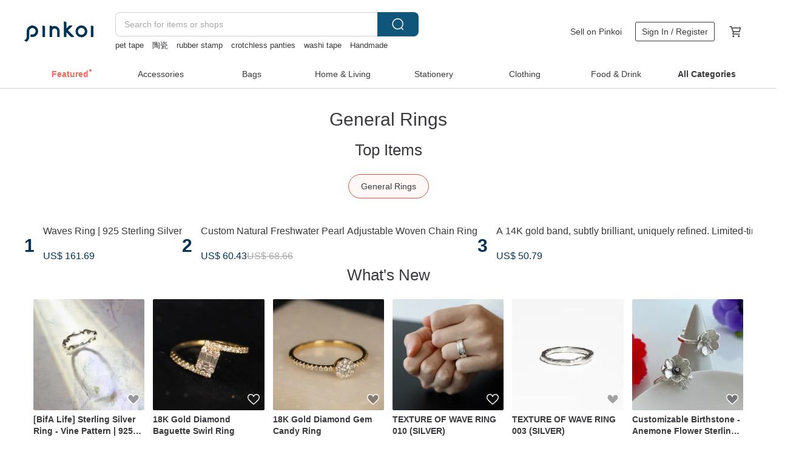

--- FILE ---
content_type: text/html; charset=utf-8
request_url: https://en.pinkoi.com/browse?catp=group_2%2Cgroup_2_0%2Clisting_202&ref_sec=related_keywords&ref_posn=1&ref_related_kw_type=auto&ref_created=1709278668&ref_entity=search_item_list&ref_entity_id=platinum%20ring&ref_page=1&ref_pgsz=60&ref_pgsess=1709278668
body_size: 21045
content:

<!doctype html>

<html lang="en" class="web no-js s-not-login s-en webkit" xmlns:fb="http://ogp.me/ns/fb#">
<head prefix="og: http://ogp.me/ns# fb: http://ogp.me/ns/fb# ilovepinkoi: http://ogp.me/ns/fb/ilovepinkoi#">
    <meta charset="utf-8">

    <title>Accessories/Accessories/General Rings | Pinkoi | Asia’s cross-border design marketplace</title>
    <meta name="keywords" content="jewelry, jewellery, accessories">
    <meta name="description" content="New rings are being listed on Pinkoi everyday. Browse through thousands of rings in the latest styles! Even get one custom made! Find the perfect ring today on Pinkoi.">
    <meta name="twitter:card" content="summary_large_image">
    <meta property="og:type" content="website" />
    <meta property="og:image" content="https://cdn01.pinkoi.com/product/tDaJWuhB/0/800x0.jpg"/>
    <meta property="og:title" content="Accessories/Accessories/General Rings | Pinkoi | Asia’s cross-border design marketplace"/>
    <meta property="og:description" content="New rings are being listed on Pinkoi everyday. Browse through thousands of rings in the latest styles! Even get one custom made! Find the perfect ring today on Pinkoi."/>

        <meta property="og:url" content="https://en.pinkoi.com/browse?catp=group_2%2Cgroup_2_0%2Clisting_202"><link rel="canonical" href="https://en.pinkoi.com/browse?catp=group_2%2Cgroup_2_0%2Clisting_202">

    <script type="application/ld+json">{"@context": "http://schema.org", "@type": "BreadcrumbList", "itemListElement": [{"@type": "ListItem", "position": 1, "item": {"@id": "https://en.pinkoi.com", "name": "Pinkoi"}}, {"@type": "ListItem", "position": 2, "item": {"@id": "https://en.pinkoi.com/browse", "name": "Browse"}}, {"@type": "ListItem", "position": 3, "item": {"@id": "https://en.pinkoi.com/browse?catp=group_2", "name": "Accessories"}}, {"@type": "ListItem", "position": 4, "item": {"@id": "https://en.pinkoi.com/browse?catp=group_2%2Cgroup_2_0", "name": "Accessories"}}, {"@type": "ListItem", "position": 5, "item": {"@id": "https://en.pinkoi.com/browse?catp=group_2%2Cgroup_2_0%2Clisting_202", "name": "General Rings"}}]}</script>
    <script type="application/ld+json">{"@context": "http://schema.org", "@type": "Product", "productID": "tDaJWuhB", "sku": "tDaJWuhB", "name": "Update~ Surprise! Special Items. Crystal Gemstone Sterling Silver Rings.", "description": "Items available for purchase are in stock \nPhotos are in the product details section", "image": ["https://cdn01.pinkoi.com/product/tDaJWuhB/0/7/500x0.jpg"], "brand": {"@type": "Brand", "name": "mmuinn"}, "offers": {"@type": "Offer", "priceCurrency": "USD", "price": 16.86, "availability": "http://schema.org/InStock", "priceValidUntil": "2026-07-22", "itemCondition": "http://schema.org/NewCondition", "url": "https://en.pinkoi.com/product/tDaJWuhB", "seller": {"@type": "Organization", "name": "mmuinn", "url": "https://en.pinkoi.com/store/mmuinn"}, "hasMerchantReturnPolicy": [{"@type": "MerchantReturnPolicy", "returnPolicyCategory": "https://schema.org/MerchantReturnFiniteReturnWindow", "merchantReturnDays": 7, "returnMethod": "https://schema.org/ReturnByMail", "returnFees": "https://schema.org/FreeReturn", "applicableCountry": ["TW", "HK", "MO", "TH", "JP", "CN", "US", "SG", "CA"]}]}, "aggregateRating": {"@type": "AggregateRating", "ratingValue": 5.0, "reviewCount": 4644}}</script><script type="application/ld+json">{"@context": "http://schema.org", "@type": "Product", "productID": "yyR6z54q", "sku": "yyR6z54q", "name": "Top-grade Tanzanite Zoisite 5mm - Sterling Silver Ring - Adjustable - December Birthstone", "description": "A batch of exquisite Tanzanite has arrived \nfully transparent and flawless \nwith a superb cut that is dazzling and captivating \nThe beauty of its crystal is beyond words \nShifting between soft violet and light blue  its iridescent hues are utterly enchanting", "image": ["https://cdn01.pinkoi.com/product/yyR6z54q/0/1/500x0.jpg"], "brand": {"@type": "Brand", "name": "mmuinn"}, "offers": {"@type": "Offer", "priceCurrency": "USD", "price": 77.19, "availability": "http://schema.org/InStock", "priceValidUntil": "2026-07-22", "itemCondition": "http://schema.org/NewCondition", "url": "https://en.pinkoi.com/product/yyR6z54q", "seller": {"@type": "Organization", "name": "mmuinn", "url": "https://en.pinkoi.com/store/mmuinn"}, "hasMerchantReturnPolicy": [{"@type": "MerchantReturnPolicy", "returnPolicyCategory": "https://schema.org/MerchantReturnFiniteReturnWindow", "merchantReturnDays": 7, "returnMethod": "https://schema.org/ReturnByMail", "returnFees": "https://schema.org/FreeReturn", "applicableCountry": ["TW", "HK", "MO", "TH", "JP", "CN", "US", "SG", "CA"]}]}, "aggregateRating": {"@type": "AggregateRating", "ratingValue": 5.0, "reviewCount": 4644}}</script><script type="application/ld+json">{"@context": "http://schema.org", "@type": "Product", "productID": "NDXd6jyv", "sku": "NDXd6jyv", "name": "Waves Ring | 925 Sterling Silver", "description": "Inspired by the fluid forms of ocean waves  this 925 sterling silver wide band ring captures the essence of water shapeless yet ever-changing  Combining a bold silhouette with an ergonomic interior for ultimate comfort  it is a piece of wearable art that brings a touch of natural serenity to your daily style", "image": ["https://cdn01.pinkoi.com/product/NDXd6jyv/0/1/500x0.jpg"], "brand": {"@type": "Brand", "name": "in oo"}, "offers": {"@type": "Offer", "priceCurrency": "USD", "price": 161.69, "availability": "http://schema.org/InStock", "priceValidUntil": "2026-07-22", "itemCondition": "http://schema.org/NewCondition", "url": "https://en.pinkoi.com/product/NDXd6jyv", "seller": {"@type": "Organization", "name": "in oo", "url": "https://en.pinkoi.com/store/inoo"}, "hasMerchantReturnPolicy": [{"@type": "MerchantReturnPolicy", "returnPolicyCategory": "https://schema.org/MerchantReturnFiniteReturnWindow", "merchantReturnDays": 7, "returnMethod": "https://schema.org/ReturnByMail", "returnFees": "https://schema.org/FreeReturn", "applicableCountry": ["TW", "HK", "MO", "TH", "JP", "CN", "US", "SG", "CA"]}]}, "aggregateRating": {}}</script><script type="application/ld+json">{"@context": "http://schema.org", "@type": "Product", "productID": "TrCg3sRh", "sku": "TrCg3sRh", "name": "Custom Natural Freshwater Pearl Adjustable Woven Chain Ring", "description": "I recently wondered   Could my favorite earrings be made into a ring \nAfter a few days of thought  I realized it was entirely possible  and so \n The first freshwater pearl chain ring was born \n\nThe best part is its adjustable length \n \nmeaning it can be worn on any finger", "image": ["https://cdn01.pinkoi.com/product/TrCg3sRh/0/1/500x0.jpg"], "brand": {"@type": "Brand", "name": "ZUZU Jewelry"}, "offers": {"@type": "Offer", "priceCurrency": "USD", "price": 60.43, "availability": "http://schema.org/InStock", "priceValidUntil": "2026-07-22", "itemCondition": "http://schema.org/NewCondition", "url": "https://en.pinkoi.com/product/TrCg3sRh", "seller": {"@type": "Organization", "name": "ZUZU Jewelry", "url": "https://en.pinkoi.com/store/tsuei"}, "hasMerchantReturnPolicy": [{"@type": "MerchantReturnPolicy", "returnPolicyCategory": "https://schema.org/MerchantReturnFiniteReturnWindow", "merchantReturnDays": 7, "returnMethod": "https://schema.org/ReturnByMail", "returnFees": "https://schema.org/FreeReturn", "applicableCountry": ["TW", "HK", "MO", "TH", "JP", "CN", "US", "SG", "CA"]}]}, "aggregateRating": {"@type": "AggregateRating", "ratingValue": 5.0, "reviewCount": 5681}}</script><script type="application/ld+json">{"@context": "http://schema.org", "@type": "Product", "productID": "bswxeiAe", "sku": "bswxeiAe", "name": "\u3010Best Seller Returns\u3011Designer's CONTAIN Collection Endless. Ring", "description": "Designed with infinite lines  it presents a continuous and ever-extending visual effect  forming a design akin to an endless loop that conveys the spirit of life's continuity and constant evolution", "image": ["https://cdn02.pinkoi.com/product/bswxeiAe/0/1/500x0.jpg"], "brand": {"@type": "Brand", "name": "MIESTILO JEWELRY"}, "offers": {"@type": "Offer", "priceCurrency": "USD", "price": 46.72, "availability": "http://schema.org/InStock", "priceValidUntil": "2026-07-22", "itemCondition": "http://schema.org/NewCondition", "url": "https://en.pinkoi.com/product/bswxeiAe", "seller": {"@type": "Organization", "name": "MIESTILO JEWELRY", "url": "https://en.pinkoi.com/store/miestilojewelry"}, "hasMerchantReturnPolicy": [{"@type": "MerchantReturnPolicy", "returnPolicyCategory": "https://schema.org/MerchantReturnFiniteReturnWindow", "merchantReturnDays": 7, "returnMethod": "https://schema.org/ReturnByMail", "returnFees": "https://schema.org/FreeReturn", "applicableCountry": ["TW", "HK", "MO", "TH", "JP", "CN", "US", "SG", "CA"]}]}, "aggregateRating": {"@type": "AggregateRating", "ratingValue": 5.0, "reviewCount": 1790}}</script><script type="application/ld+json">{"@context": "http://schema.org", "@type": "Product", "productID": "rTEhMbHb", "sku": "rTEhMbHb", "name": "A 14K gold band, subtly brilliant, uniquely refined. Limited-time promotional price.", "description": "Diamond-cut 14K gold ring  radiant by design \nCrafted from 14K gold  not plated  for enduring luster", "image": ["https://cdn01.pinkoi.com/product/rTEhMbHb/0/30/500x0.jpg"], "brand": {"@type": "Brand", "name": "Frankness Jewelry"}, "offers": {"@type": "Offer", "priceCurrency": "USD", "price": 50.79, "availability": "http://schema.org/InStock", "priceValidUntil": "2026-07-22", "itemCondition": "http://schema.org/NewCondition", "url": "https://en.pinkoi.com/product/rTEhMbHb", "seller": {"@type": "Organization", "name": "Frankness Jewelry", "url": "https://en.pinkoi.com/store/frankness"}, "hasMerchantReturnPolicy": [{"@type": "MerchantReturnPolicy", "returnPolicyCategory": "https://schema.org/MerchantReturnFiniteReturnWindow", "merchantReturnDays": 7, "returnMethod": "https://schema.org/ReturnByMail", "returnFees": "https://schema.org/FreeReturn", "applicableCountry": ["TW", "HK", "MO", "TH", "JP", "CN", "US", "SG", "CA"]}]}, "aggregateRating": {"@type": "AggregateRating", "ratingValue": 4.9, "reviewCount": 868}}</script><script type="application/ld+json">{"@context": "http://schema.org", "@type": "Product", "productID": "D38yL26E", "sku": "D38yL26E", "name": "\u301010K Gold\u3011K10 Gold Tiny Plumeria Single Diamond Ring", "description": "Material  10K Gold  K10 Gold \nDiamond Grade  TTLB Specially Selected Very Light Brown Diamond\nDiamond Carat Weight  0 004 ct\nLead Time  Ready Stock approx  5 business days  Pre-order approx  45-60 business days", "image": ["https://cdn01.pinkoi.com/product/D38yL26E/0/1/500x0.jpg"], "brand": {"@type": "Brand", "name": "Isha Jewelry"}, "offers": {"@type": "Offer", "priceCurrency": "USD", "price": 178.74, "availability": "http://schema.org/InStock", "priceValidUntil": "2026-07-22", "itemCondition": "http://schema.org/NewCondition", "url": "https://en.pinkoi.com/product/D38yL26E", "seller": {"@type": "Organization", "name": "Isha Jewelry", "url": "https://en.pinkoi.com/store/nuwarocks"}, "hasMerchantReturnPolicy": [{"@type": "MerchantReturnPolicy", "returnPolicyCategory": "https://schema.org/MerchantReturnFiniteReturnWindow", "merchantReturnDays": 7, "returnMethod": "https://schema.org/ReturnByMail", "returnFees": "https://schema.org/FreeReturn", "applicableCountry": ["TW", "HK", "MO", "TH", "JP", "CN", "US", "SG", "CA"]}]}, "aggregateRating": {"@type": "AggregateRating", "ratingValue": 5.0, "reviewCount": 7789}}</script><script type="application/ld+json">{"@context": "http://schema.org", "@type": "Product", "productID": "k5AzKxFe", "sku": "k5AzKxFe", "name": "\u3010Baroque Collection\u3011Promise / 925 Sterling Silver / Couple's Jewelry / Pinky Ring", "description": "Promise \nA delicate intertwining design of iris flowers and crosses  this piece is a testament to love  Perfect for couples  it can also be worn as a pinky ring  making it an effortless addition to your everyday style \n\n- Crafted with meticulous skill by Japanese artisans  in collaboration with Taiwanese designers \nRing width  0 5 CM", "image": ["https://cdn01.pinkoi.com/product/k5AzKxFe/0/4/500x0.jpg"], "brand": {"@type": "Brand", "name": "Angus925silver"}, "offers": {"@type": "Offer", "priceCurrency": "USD", "price": 87.35, "availability": "http://schema.org/InStock", "priceValidUntil": "2026-07-22", "itemCondition": "http://schema.org/NewCondition", "url": "https://en.pinkoi.com/product/k5AzKxFe", "seller": {"@type": "Organization", "name": "Angus925silver", "url": "https://en.pinkoi.com/store/angus925silver"}, "hasMerchantReturnPolicy": [{"@type": "MerchantReturnPolicy", "returnPolicyCategory": "https://schema.org/MerchantReturnFiniteReturnWindow", "merchantReturnDays": 7, "returnMethod": "https://schema.org/ReturnByMail", "returnFees": "https://schema.org/FreeReturn", "applicableCountry": ["TW", "HK", "MO", "TH", "JP", "CN", "US", "SG", "CA"]}]}, "aggregateRating": {"@type": "AggregateRating", "ratingValue": 5.0, "reviewCount": 249}}</script><script type="application/ld+json">{"@context": "http://schema.org", "@type": "Product", "productID": "smRWFiwM", "sku": "smRWFiwM", "name": "Stack Band \u2022 14K Solid Gold Ring \u2022 Wedding band", "description": "love is something eternal  the aspect may change   but not the essence", "image": ["https://cdn02.pinkoi.com/product/smRWFiwM/0/11/500x0.jpg"], "brand": {"@type": "Brand", "name": "WENSZU"}, "offers": {"@type": "Offer", "priceCurrency": "USD", "price": 68.25, "availability": "http://schema.org/InStock", "priceValidUntil": "2026-07-22", "itemCondition": "http://schema.org/NewCondition", "url": "https://en.pinkoi.com/product/smRWFiwM", "seller": {"@type": "Organization", "name": "WENSZU", "url": "https://en.pinkoi.com/store/wenszu"}, "hasMerchantReturnPolicy": [{"@type": "MerchantReturnPolicy", "returnPolicyCategory": "https://schema.org/MerchantReturnFiniteReturnWindow", "merchantReturnDays": 7, "returnMethod": "https://schema.org/ReturnByMail", "returnFees": "https://schema.org/FreeReturn", "applicableCountry": ["TW", "HK", "MO", "TH", "JP", "CN", "US", "SG", "CA"]}]}, "aggregateRating": {"@type": "AggregateRating", "ratingValue": 5.0, "reviewCount": 565}}</script><script type="application/ld+json">{"@context": "http://schema.org", "@type": "Product", "productID": "25M2QLLz", "sku": "25M2QLLz", "name": "Custom Engraved Silver Ring - Recommended Birthday Gift for Boyfriend, Couple's Ring, Anniversary Gift, Stardust Style", "description": "Searching for the perfect birthday or anniversary gift for your significant other \nThis customizable 925 sterling silver ring with personalized engraving is a top choice for couples seeking matching rings for Valentine's Day and anniversaries \nIts matte  brushed texture shimmers like stardust in the galaxy", "image": ["https://cdn01.pinkoi.com/product/25M2QLLz/0/5/500x0.jpg"], "brand": {"@type": "Brand", "name": "aisui_TW"}, "offers": {"@type": "Offer", "priceCurrency": "USD", "price": 61.62, "availability": "http://schema.org/InStock", "priceValidUntil": "2026-07-22", "itemCondition": "http://schema.org/NewCondition", "url": "https://en.pinkoi.com/product/25M2QLLz", "seller": {"@type": "Organization", "name": "aisui_TW", "url": "https://en.pinkoi.com/store/mreggdesign"}, "hasMerchantReturnPolicy": [{"@type": "MerchantReturnPolicy", "returnPolicyCategory": "https://schema.org/MerchantReturnFiniteReturnWindow", "merchantReturnDays": 7, "returnMethod": "https://schema.org/ReturnByMail", "returnFees": "https://schema.org/FreeReturn", "applicableCountry": ["TW", "HK", "MO", "TH", "JP", "CN", "US", "SG", "CA"]}]}, "aggregateRating": {"@type": "AggregateRating", "ratingValue": 4.9, "reviewCount": 433}}</script><script type="application/ld+json">{"@context": "http://schema.org", "@type": "Product", "productID": "fCtjkM24", "sku": "fCtjkM24", "name": "Newly Revised ~ 9 Colors ~ Sterling Silver Ring - Aquamarine - Tanzanite - Peridot - Garnet - Amethyst", "description": "The gemstones used are of excellent VVS quality \nshimmering brilliantly under the light", "image": ["https://cdn01.pinkoi.com/product/fCtjkM24/0/13/500x0.jpg"], "brand": {"@type": "Brand", "name": "mmuinn"}, "offers": {"@type": "Offer", "priceCurrency": "USD", "price": 26.68, "availability": "http://schema.org/InStock", "priceValidUntil": "2026-07-22", "itemCondition": "http://schema.org/NewCondition", "url": "https://en.pinkoi.com/product/fCtjkM24", "seller": {"@type": "Organization", "name": "mmuinn", "url": "https://en.pinkoi.com/store/mmuinn"}, "hasMerchantReturnPolicy": [{"@type": "MerchantReturnPolicy", "returnPolicyCategory": "https://schema.org/MerchantReturnFiniteReturnWindow", "merchantReturnDays": 7, "returnMethod": "https://schema.org/ReturnByMail", "returnFees": "https://schema.org/FreeReturn", "applicableCountry": ["TW", "HK", "MO", "TH", "JP", "CN", "US", "SG", "CA"]}]}, "aggregateRating": {"@type": "AggregateRating", "ratingValue": 5.0, "reviewCount": 4644}}</script><script type="application/ld+json">{"@context": "http://schema.org", "@type": "Product", "productID": "byTNJ8SC", "sku": "byTNJ8SC", "name": "Tattoo Ring", "description": "The ring is crafted from chains  designed to fit snugly along the curves of your finger  It is comfortable to wear and pairs effortlessly with various accessories and outfits  perfect for those who embrace minimalism", "image": ["https://cdn02.pinkoi.com/product/byTNJ8SC/0/2/500x0.jpg"], "brand": {"@type": "Brand", "name": "moorigin"}, "offers": {"@type": "Offer", "priceCurrency": "USD", "price": 29.20, "availability": "http://schema.org/InStock", "priceValidUntil": "2026-07-22", "itemCondition": "http://schema.org/NewCondition", "url": "https://en.pinkoi.com/product/byTNJ8SC", "seller": {"@type": "Organization", "name": "moorigin", "url": "https://en.pinkoi.com/store/moorigin"}, "hasMerchantReturnPolicy": [{"@type": "MerchantReturnPolicy", "returnPolicyCategory": "https://schema.org/MerchantReturnFiniteReturnWindow", "merchantReturnDays": 7, "returnMethod": "https://schema.org/ReturnByMail", "returnFees": "https://schema.org/FreeReturn", "applicableCountry": ["TW", "HK", "MO", "TH", "JP", "CN", "US", "SG", "CA"]}]}, "aggregateRating": {"@type": "AggregateRating", "ratingValue": 5.0, "reviewCount": 1521}}</script><script type="application/ld+json">{"@context": "http://schema.org", "@type": "Product", "productID": "pqpepz2x", "sku": "pqpepz2x", "name": "Seafoam Kiss Sterling Silver Ring. Multiple sizes, two colors available.", "description": "Material  925 Sterling Silver\nPlating  Hypoallergenic coloring treatment\nPreparation Time  Approximately 3-5 business days", "image": ["https://cdn01.pinkoi.com/product/pqpepz2x/0/3/500x0.jpg"], "brand": {"@type": "Brand", "name": "Isha Jewelry"}, "offers": {"@type": "Offer", "priceCurrency": "USD", "price": 29.80, "availability": "http://schema.org/InStock", "priceValidUntil": "2026-07-22", "itemCondition": "http://schema.org/NewCondition", "url": "https://en.pinkoi.com/product/pqpepz2x", "seller": {"@type": "Organization", "name": "Isha Jewelry", "url": "https://en.pinkoi.com/store/nuwarocks"}, "hasMerchantReturnPolicy": [{"@type": "MerchantReturnPolicy", "returnPolicyCategory": "https://schema.org/MerchantReturnFiniteReturnWindow", "merchantReturnDays": 7, "returnMethod": "https://schema.org/ReturnByMail", "returnFees": "https://schema.org/FreeReturn", "applicableCountry": ["TW", "HK", "MO", "TH", "JP", "CN", "US", "SG", "CA"]}]}, "aggregateRating": {"@type": "AggregateRating", "ratingValue": 5.0, "reviewCount": 7789}}</script><script type="application/ld+json">{"@context": "http://schema.org", "@type": "Product", "productID": "vySA8Hxu", "sku": "vySA8Hxu", "name": "Cherry Blossoms - Amethyst and Petite Natural Stone Wire Ring", "description": "Amethyst paired with pink cherry blossom shells creates an elegant Japanese vibe reminiscent of kimono patterns  A graceful touch of spring for your fingers", "image": ["https://cdn01.pinkoi.com/product/vySA8Hxu/0/2/500x0.jpg"], "brand": {"@type": "Brand", "name": "Chocotto Chocotto"}, "offers": {"@type": "Offer", "priceCurrency": "USD", "price": 50.06, "availability": "http://schema.org/InStock", "priceValidUntil": "2026-07-22", "itemCondition": "http://schema.org/NewCondition", "url": "https://en.pinkoi.com/product/vySA8Hxu", "seller": {"@type": "Organization", "name": "Chocotto Chocotto", "url": "https://en.pinkoi.com/store/chocottochocotto"}, "hasMerchantReturnPolicy": [{"@type": "MerchantReturnPolicy", "returnPolicyCategory": "https://schema.org/MerchantReturnFiniteReturnWindow", "merchantReturnDays": 7, "returnMethod": "https://schema.org/ReturnByMail", "returnFees": "https://schema.org/FreeReturn", "applicableCountry": ["TW", "HK", "MO", "TH", "JP", "CN", "US", "SG", "CA"]}]}, "aggregateRating": {"@type": "AggregateRating", "ratingValue": 4.9, "reviewCount": 104}}</script><script type="application/ld+json">{"@context": "http://schema.org", "@type": "Product", "productID": "NnLjV25e", "sku": "NnLjV25e", "name": "Handmade Zircon Ring, 925 silver mountain ring, Mount Jade, Yushan, Gift for her", "description": "Handmade Zircon Ring\nTW Mt Jade 925 Silver Ring \n100 Peaks of Taiwan", "image": ["https://cdn02.pinkoi.com/product/NnLjV25e/0/3/500x0.jpg"], "brand": {"@type": "Brand", "name": "jadeleehandmade"}, "offers": {"@type": "Offer", "priceCurrency": "USD", "price": 72.32, "availability": "http://schema.org/InStock", "priceValidUntil": "2026-07-22", "itemCondition": "http://schema.org/NewCondition", "url": "https://en.pinkoi.com/product/NnLjV25e", "seller": {"@type": "Organization", "name": "jadeleehandmade", "url": "https://en.pinkoi.com/store/jadeleehandmade"}, "hasMerchantReturnPolicy": [{"@type": "MerchantReturnPolicy", "returnPolicyCategory": "https://schema.org/MerchantReturnFiniteReturnWindow", "merchantReturnDays": 7, "returnMethod": "https://schema.org/ReturnByMail", "returnFees": "https://schema.org/FreeReturn", "applicableCountry": ["TW", "HK", "MO", "TH", "JP", "CN", "US", "SG", "CA"]}]}, "aggregateRating": {"@type": "AggregateRating", "ratingValue": 5.0, "reviewCount": 209}}</script><script type="application/ld+json">{"@context": "http://schema.org", "@type": "Product", "productID": "D5nMEBVy", "sku": "D5nMEBVy", "name": "Dissolving Book Gift / Ring / Cherry Blossom Petals / One Size Fits All", "description": "Can you truly experience the content of a book  Try pouring water on the book according to its story", "image": ["https://cdn01.pinkoi.com/product/D5nMEBVy/0/3/500x0.jpg"], "brand": {"@type": "Brand", "name": "Kino.Q"}, "offers": {"@type": "Offer", "priceCurrency": "USD", "price": 42.36, "availability": "http://schema.org/InStock", "priceValidUntil": "2026-07-22", "itemCondition": "http://schema.org/NewCondition", "url": "https://en.pinkoi.com/product/D5nMEBVy", "seller": {"@type": "Organization", "name": "Kino.Q", "url": "https://en.pinkoi.com/store/kinoq"}, "hasMerchantReturnPolicy": [{"@type": "MerchantReturnPolicy", "returnPolicyCategory": "https://schema.org/MerchantReturnFiniteReturnWindow", "merchantReturnDays": 7, "returnMethod": "https://schema.org/ReturnByMail", "returnFees": "https://schema.org/FreeReturn", "applicableCountry": ["TW", "HK", "MO", "TH", "JP", "CN", "US", "SG", "CA"]}]}, "aggregateRating": {"@type": "AggregateRating", "ratingValue": 4.8, "reviewCount": 104}}</script><script type="application/ld+json">{"@context": "http://schema.org", "@type": "Product", "productID": "dJMRrice", "sku": "dJMRrice", "name": "2X2 Ring", "description": "A 2x2 ring made of 2mm thin steel  designed to fit closely to the curve of your finger for a comfortable and versatile minimalist look that pairs well with various accessories and clothing styles", "image": ["https://cdn02.pinkoi.com/product/dJMRrice/0/1/500x0.jpg"], "brand": {"@type": "Brand", "name": "moorigin"}, "offers": {"@type": "Offer", "priceCurrency": "USD", "price": 29.20, "availability": "http://schema.org/InStock", "priceValidUntil": "2026-07-22", "itemCondition": "http://schema.org/NewCondition", "url": "https://en.pinkoi.com/product/dJMRrice", "seller": {"@type": "Organization", "name": "moorigin", "url": "https://en.pinkoi.com/store/moorigin"}, "hasMerchantReturnPolicy": [{"@type": "MerchantReturnPolicy", "returnPolicyCategory": "https://schema.org/MerchantReturnFiniteReturnWindow", "merchantReturnDays": 7, "returnMethod": "https://schema.org/ReturnByMail", "returnFees": "https://schema.org/FreeReturn", "applicableCountry": ["TW", "HK", "MO", "TH", "JP", "CN", "US", "SG", "CA"]}]}, "aggregateRating": {"@type": "AggregateRating", "ratingValue": 5.0, "reviewCount": 1521}}</script><script type="application/ld+json">{"@context": "http://schema.org", "@type": "Product", "productID": "iasJ8JH3", "sku": "iasJ8JH3", "name": "Light on the Ridge Sterling Silver Ring", "description": "Hold a miniature mountain in your hand  carrying the warmth of craftsmanship and the beauty of nature", "image": ["https://cdn01.pinkoi.com/product/iasJ8JH3/0/2/500x0.jpg"], "brand": {"@type": "Brand", "name": "in the mountains"}, "offers": {"@type": "Offer", "priceCurrency": "USD", "price": 92.63, "availability": "http://schema.org/InStock", "priceValidUntil": "2026-07-22", "itemCondition": "http://schema.org/NewCondition", "url": "https://en.pinkoi.com/product/iasJ8JH3", "seller": {"@type": "Organization", "name": "in the mountains", "url": "https://en.pinkoi.com/store/re-sofastudio"}, "hasMerchantReturnPolicy": [{"@type": "MerchantReturnPolicy", "returnPolicyCategory": "https://schema.org/MerchantReturnFiniteReturnWindow", "merchantReturnDays": 7, "returnMethod": "https://schema.org/ReturnByMail", "returnFees": "https://schema.org/FreeReturn", "applicableCountry": ["TW", "HK", "MO", "TH", "JP", "CN", "US", "SG", "CA"]}]}, "aggregateRating": {"@type": "AggregateRating", "ratingValue": 5.0, "reviewCount": 943}}</script><script type="application/ld+json">{"@context": "http://schema.org", "@type": "Product", "productID": "6PV9LEE8", "sku": "6PV9LEE8", "name": "A Timeless Return: Matte Finish, Streamlined Curve Sterling Silver Ring - Available in Larger Sizes, Two Colors to Choose From", "description": "Material  925 Sterling Silver\nPlating  Anti-allergy Rose Gold Plating\nSpecial Matte Finish Technique  Thailand \nPreparation Time  Approximately 2-5 business days", "image": ["https://cdn01.pinkoi.com/product/6PV9LEE8/0/3/500x0.jpg"], "brand": {"@type": "Brand", "name": "Isha Jewelry"}, "offers": {"@type": "Offer", "priceCurrency": "USD", "price": 39.95, "availability": "http://schema.org/InStock", "priceValidUntil": "2026-07-22", "itemCondition": "http://schema.org/NewCondition", "url": "https://en.pinkoi.com/product/6PV9LEE8", "seller": {"@type": "Organization", "name": "Isha Jewelry", "url": "https://en.pinkoi.com/store/nuwarocks"}, "hasMerchantReturnPolicy": [{"@type": "MerchantReturnPolicy", "returnPolicyCategory": "https://schema.org/MerchantReturnFiniteReturnWindow", "merchantReturnDays": 7, "returnMethod": "https://schema.org/ReturnByMail", "returnFees": "https://schema.org/FreeReturn", "applicableCountry": ["TW", "HK", "MO", "TH", "JP", "CN", "US", "SG", "CA"]}]}, "aggregateRating": {"@type": "AggregateRating", "ratingValue": 5.0, "reviewCount": 7789}}</script><script type="application/ld+json">{"@context": "http://schema.org", "@type": "Product", "productID": "A4Vcm8KH", "sku": "A4Vcm8KH", "name": "Sterling Silver Meteor Ring with Zirconia", "description": "Sterling Silver with 14k Gold Platinum Plating and Zirconia Meteor Ring", "image": ["https://cdn01.pinkoi.com/product/A4Vcm8KH/0/1/500x0.jpg"], "brand": {"@type": "Brand", "name": "eyesonherofficial"}, "offers": {"@type": "Offer", "priceCurrency": "USD", "price": 26.41, "availability": "http://schema.org/InStock", "priceValidUntil": "2026-07-22", "itemCondition": "http://schema.org/NewCondition", "url": "https://en.pinkoi.com/product/A4Vcm8KH", "seller": {"@type": "Organization", "name": "eyesonherofficial", "url": "https://en.pinkoi.com/store/eyesonherofficial"}, "hasMerchantReturnPolicy": [{"@type": "MerchantReturnPolicy", "returnPolicyCategory": "https://schema.org/MerchantReturnFiniteReturnWindow", "merchantReturnDays": 7, "returnMethod": "https://schema.org/ReturnByMail", "returnFees": "https://schema.org/FreeReturn", "applicableCountry": ["TW", "HK", "MO", "TH", "JP", "CN", "US", "SG", "CA"]}]}, "aggregateRating": {"@type": "AggregateRating", "ratingValue": 5.0, "reviewCount": 2}}</script><script type="application/ld+json">{"@context": "http://schema.org", "@type": "Product", "productID": "GL2hkrRa", "sku": "GL2hkrRa", "name": "Undine's Wreath Aquamarine Ring | Natural Gemstone | 925 Sterling Silver Plated White Gold", "description": "Undine  a water nymph from ancient European legends  is one of the spirits who govern the four elements  fire  wind  earth  and water  The name  Undine  itself also signifies waves in Latin \nThe asymmetrical flowing water pattern  reminiscent of Undine's presence  stirs gentle waters into waves  The main stone  a shimmering aquamarine symbolizing the ocean's water  perfectly complements the theme", "image": ["https://cdn01.pinkoi.com/product/GL2hkrRa/0/1/500x0.jpg"], "brand": {"@type": "Brand", "name": "onedimple"}, "offers": {"@type": "Offer", "priceCurrency": "USD", "price": 199.74, "availability": "http://schema.org/InStock", "priceValidUntil": "2026-07-22", "itemCondition": "http://schema.org/NewCondition", "url": "https://en.pinkoi.com/product/GL2hkrRa", "seller": {"@type": "Organization", "name": "onedimple", "url": "https://en.pinkoi.com/store/onedimple2021"}, "hasMerchantReturnPolicy": [{"@type": "MerchantReturnPolicy", "returnPolicyCategory": "https://schema.org/MerchantReturnFiniteReturnWindow", "merchantReturnDays": 7, "returnMethod": "https://schema.org/ReturnByMail", "returnFees": "https://schema.org/FreeReturn", "applicableCountry": ["TW", "HK", "MO", "TH", "JP", "CN", "US", "SG", "CA"]}]}, "aggregateRating": {"@type": "AggregateRating", "ratingValue": 5.0, "reviewCount": 20}}</script><script type="application/ld+json">{"@context": "http://schema.org", "@type": "Product", "productID": "VbBP2j22", "sku": "VbBP2j22", "name": "Elegant Curved Sterling Silver Ring | Classic Sterling Silver Collection | Popular End Ring. Minimalistic. Versatile. Modeling", "description": "Material  925 Sterling Silver   Sterling Silver with Anti-Allergy Rose Gold Plated\nStocking days  about 3-5 working days", "image": ["https://cdn01.pinkoi.com/product/VbBP2j22/0/5/500x0.jpg"], "brand": {"@type": "Brand", "name": "Isha Jewelry"}, "offers": {"@type": "Offer", "priceCurrency": "USD", "price": 26.39, "availability": "http://schema.org/InStock", "priceValidUntil": "2026-07-22", "itemCondition": "http://schema.org/NewCondition", "url": "https://en.pinkoi.com/product/VbBP2j22", "seller": {"@type": "Organization", "name": "Isha Jewelry", "url": "https://en.pinkoi.com/store/nuwarocks"}, "hasMerchantReturnPolicy": [{"@type": "MerchantReturnPolicy", "returnPolicyCategory": "https://schema.org/MerchantReturnFiniteReturnWindow", "merchantReturnDays": 7, "returnMethod": "https://schema.org/ReturnByMail", "returnFees": "https://schema.org/FreeReturn", "applicableCountry": ["TW", "HK", "MO", "TH", "JP", "CN", "US", "SG", "CA"]}]}, "aggregateRating": {"@type": "AggregateRating", "ratingValue": 5.0, "reviewCount": 7789}}</script><script type="application/ld+json">{"@context": "http://schema.org", "@type": "Product", "productID": "FJvA6e7u", "sku": "FJvA6e7u", "name": "Ripple Sterling Silver Ring | Aqua Collection - Finger-Flattering, Multi-Size, Rose Gold", "description": "Material  925 Sterling Silver\nPlating  Hypoallergenic Coloring Treatment\nPreparation Time  Approximately 2-4 business days", "image": ["https://cdn02.pinkoi.com/product/FJvA6e7u/0/1/500x0.jpg"], "brand": {"@type": "Brand", "name": "Isha Jewelry"}, "offers": {"@type": "Offer", "priceCurrency": "USD", "price": 36.55, "availability": "http://schema.org/InStock", "priceValidUntil": "2026-07-22", "itemCondition": "http://schema.org/NewCondition", "url": "https://en.pinkoi.com/product/FJvA6e7u", "seller": {"@type": "Organization", "name": "Isha Jewelry", "url": "https://en.pinkoi.com/store/nuwarocks"}, "hasMerchantReturnPolicy": [{"@type": "MerchantReturnPolicy", "returnPolicyCategory": "https://schema.org/MerchantReturnFiniteReturnWindow", "merchantReturnDays": 7, "returnMethod": "https://schema.org/ReturnByMail", "returnFees": "https://schema.org/FreeReturn", "applicableCountry": ["TW", "HK", "MO", "TH", "JP", "CN", "US", "SG", "CA"]}]}, "aggregateRating": {"@type": "AggregateRating", "ratingValue": 5.0, "reviewCount": 7789}}</script><script type="application/ld+json">{"@context": "http://schema.org", "@type": "Product", "productID": "MjfAghwc", "sku": "MjfAghwc", "name": "moorigin 1X1 Ring", "description": "A 1x1 ring made of 1mm thin steel  designed to fit closely to the curve of your finger for a comfortable and versatile minimalist look that pairs well with various accessories and clothing styles", "image": ["https://cdn02.pinkoi.com/product/MjfAghwc/0/7/500x0.jpg"], "brand": {"@type": "Brand", "name": "moorigin"}, "offers": {"@type": "Offer", "priceCurrency": "USD", "price": 29.20, "availability": "http://schema.org/InStock", "priceValidUntil": "2026-07-22", "itemCondition": "http://schema.org/NewCondition", "url": "https://en.pinkoi.com/product/MjfAghwc", "seller": {"@type": "Organization", "name": "moorigin", "url": "https://en.pinkoi.com/store/moorigin"}, "hasMerchantReturnPolicy": [{"@type": "MerchantReturnPolicy", "returnPolicyCategory": "https://schema.org/MerchantReturnFiniteReturnWindow", "merchantReturnDays": 7, "returnMethod": "https://schema.org/ReturnByMail", "returnFees": "https://schema.org/FreeReturn", "applicableCountry": ["TW", "HK", "MO", "TH", "JP", "CN", "US", "SG", "CA"]}]}, "aggregateRating": {"@type": "AggregateRating", "ratingValue": 5.0, "reviewCount": 1521}}</script><script type="application/ld+json">{"@context": "http://schema.org", "@type": "Product", "productID": "8jTJFYY2", "sku": "8jTJFYY2", "name": "Infinite geometric two-tone ring | designer models. temperament. Texture. elegant. Light jewelry", "description": "Material  925 sterling silver\nElectroplating  Special two-color Rose Gold anti-allergic electroplating treatment\nMosaic  Array Mosaic\nStone  Classic white zirconium", "image": ["https://cdn01.pinkoi.com/product/8jTJFYY2/0/4/500x0.jpg"], "brand": {"@type": "Brand", "name": "Isha Jewelry"}, "offers": {"@type": "Offer", "priceCurrency": "USD", "price": 36.55, "availability": "http://schema.org/InStock", "priceValidUntil": "2026-07-22", "itemCondition": "http://schema.org/NewCondition", "url": "https://en.pinkoi.com/product/8jTJFYY2", "seller": {"@type": "Organization", "name": "Isha Jewelry", "url": "https://en.pinkoi.com/store/nuwarocks"}, "hasMerchantReturnPolicy": [{"@type": "MerchantReturnPolicy", "returnPolicyCategory": "https://schema.org/MerchantReturnFiniteReturnWindow", "merchantReturnDays": 7, "returnMethod": "https://schema.org/ReturnByMail", "returnFees": "https://schema.org/FreeReturn", "applicableCountry": ["TW", "HK", "MO", "TH", "JP", "CN", "US", "SG", "CA"]}]}, "aggregateRating": {"@type": "AggregateRating", "ratingValue": 5.0, "reviewCount": 7789}}</script><script type="application/ld+json">{"@context": "http://schema.org", "@type": "Product", "productID": "XeMiGDeR", "sku": "XeMiGDeR", "name": "Twisted Miracle Sterling Silver Band Ring | Minimalist Design | K Gold Plated. Rose Gold. Textured. Versatile", "description": "Material  925 Sterling Silver\nPlating  Anti-allergy plating treatment\nPreparation Time  Approximately 2-4 business days", "image": ["https://cdn01.pinkoi.com/product/XeMiGDeR/0/3/500x0.jpg"], "brand": {"@type": "Brand", "name": "Isha Jewelry"}, "offers": {"@type": "Offer", "priceCurrency": "USD", "price": 17.59, "availability": "http://schema.org/InStock", "priceValidUntil": "2026-07-22", "itemCondition": "http://schema.org/NewCondition", "url": "https://en.pinkoi.com/product/XeMiGDeR", "seller": {"@type": "Organization", "name": "Isha Jewelry", "url": "https://en.pinkoi.com/store/nuwarocks"}, "hasMerchantReturnPolicy": [{"@type": "MerchantReturnPolicy", "returnPolicyCategory": "https://schema.org/MerchantReturnFiniteReturnWindow", "merchantReturnDays": 7, "returnMethod": "https://schema.org/ReturnByMail", "returnFees": "https://schema.org/FreeReturn", "applicableCountry": ["TW", "HK", "MO", "TH", "JP", "CN", "US", "SG", "CA"]}]}, "aggregateRating": {"@type": "AggregateRating", "ratingValue": 5.0, "reviewCount": 7789}}</script><script type="application/ld+json">{"@context": "http://schema.org", "@type": "Product", "productID": "39kU2EQ5", "sku": "39kU2EQ5", "name": "Star Trail Sterling Silver Ring", "description": "Three delicate bands intertwine  forming a union of hearts and stars \nWear them stacked together  or as a double-finger ring  Look closely  and you'll discover subtle star-like markings", "image": ["https://cdn02.pinkoi.com/product/39kU2EQ5/0/1/500x0.jpg"], "brand": {"@type": "Brand", "name": "Strelitzia Accessories"}, "offers": {"@type": "Offer", "priceCurrency": "USD", "price": 100.75, "availability": "http://schema.org/InStock", "priceValidUntil": "2026-07-22", "itemCondition": "http://schema.org/NewCondition", "url": "https://en.pinkoi.com/product/39kU2EQ5", "seller": {"@type": "Organization", "name": "Strelitzia Accessories", "url": "https://en.pinkoi.com/store/m-accessory"}, "hasMerchantReturnPolicy": [{"@type": "MerchantReturnPolicy", "returnPolicyCategory": "https://schema.org/MerchantReturnFiniteReturnWindow", "merchantReturnDays": 7, "returnMethod": "https://schema.org/ReturnByMail", "returnFees": "https://schema.org/FreeReturn", "applicableCountry": ["TW", "HK", "MO", "TH", "JP", "CN", "US", "SG", "CA"]}]}, "aggregateRating": {"@type": "AggregateRating", "ratingValue": 5.0, "reviewCount": 1348}}</script><script type="application/ld+json">{"@context": "http://schema.org", "@type": "Product", "productID": "ADJh9ArC", "sku": "ADJh9ArC", "name": "Delicate small corolla sterling silver ring | Light jewelry feeling. meticulous. wild. flower design. Available in two colors", "description": "Material  925 sterling silver\nRing setting  corolla shape design\nReady stock days  about 3-5 working days", "image": ["https://cdn01.pinkoi.com/product/ADJh9ArC/0/4/500x0.jpg"], "brand": {"@type": "Brand", "name": "Isha Jewelry"}, "offers": {"@type": "Offer", "priceCurrency": "USD", "price": 31.13, "availability": "http://schema.org/InStock", "priceValidUntil": "2026-07-22", "itemCondition": "http://schema.org/NewCondition", "url": "https://en.pinkoi.com/product/ADJh9ArC", "seller": {"@type": "Organization", "name": "Isha Jewelry", "url": "https://en.pinkoi.com/store/nuwarocks"}, "hasMerchantReturnPolicy": [{"@type": "MerchantReturnPolicy", "returnPolicyCategory": "https://schema.org/MerchantReturnFiniteReturnWindow", "merchantReturnDays": 7, "returnMethod": "https://schema.org/ReturnByMail", "returnFees": "https://schema.org/FreeReturn", "applicableCountry": ["TW", "HK", "MO", "TH", "JP", "CN", "US", "SG", "CA"]}]}, "aggregateRating": {"@type": "AggregateRating", "ratingValue": 5.0, "reviewCount": 7789}}</script><script type="application/ld+json">{"@context": "http://schema.org", "@type": "Product", "productID": "eFx5TQ6X", "sku": "eFx5TQ6X", "name": "Sterling Silver Handmade Thread Ring Set of 2 Twist Ring Thin Ring Tail Ring", "description": "Handmade small wire rings  classic shapes and bright colors  allow you to freely match with clothes according to your mood  creating different fun for life", "image": ["https://cdn01.pinkoi.com/product/eFx5TQ6X/0/4/500x0.jpg"], "brand": {"@type": "Brand", "name": "64design"}, "offers": {"@type": "Offer", "priceCurrency": "USD", "price": 39.00, "availability": "http://schema.org/InStock", "priceValidUntil": "2026-07-22", "itemCondition": "http://schema.org/NewCondition", "url": "https://en.pinkoi.com/product/eFx5TQ6X", "seller": {"@type": "Organization", "name": "64design", "url": "https://en.pinkoi.com/store/64design"}, "hasMerchantReturnPolicy": [{"@type": "MerchantReturnPolicy", "returnPolicyCategory": "https://schema.org/MerchantReturnFiniteReturnWindow", "merchantReturnDays": 7, "returnMethod": "https://schema.org/ReturnByMail", "returnFees": "https://schema.org/FreeReturn", "applicableCountry": ["TW", "HK", "MO", "TH", "JP", "CN", "US", "SG", "CA"]}]}, "aggregateRating": {"@type": "AggregateRating", "ratingValue": 5.0, "reviewCount": 4708}}</script><script type="application/ld+json">{"@context": "http://schema.org", "@type": "Product", "productID": "cTeZuMXK", "sku": "cTeZuMXK", "name": "Handcrafted Band Ring [Fireworks Pattern] Sunburst Pattern 925 Sterling Silver Ring Midi Ring Valentine's Day Gift", "description": "Handcrafted Band Ring  Fireworks Pattern  Firework Sunburst Pattern 925 Sterling Silver Ring  Midi Ring", "image": ["https://cdn01.pinkoi.com/product/cTeZuMXK/0/3/500x0.jpg"], "brand": {"@type": "Brand", "name": "jadeleehandmade"}, "offers": {"@type": "Offer", "priceCurrency": "USD", "price": 19.91, "availability": "http://schema.org/InStock", "priceValidUntil": "2026-07-22", "itemCondition": "http://schema.org/NewCondition", "url": "https://en.pinkoi.com/product/cTeZuMXK", "seller": {"@type": "Organization", "name": "jadeleehandmade", "url": "https://en.pinkoi.com/store/jadeleehandmade"}, "hasMerchantReturnPolicy": [{"@type": "MerchantReturnPolicy", "returnPolicyCategory": "https://schema.org/MerchantReturnFiniteReturnWindow", "merchantReturnDays": 7, "returnMethod": "https://schema.org/ReturnByMail", "returnFees": "https://schema.org/FreeReturn", "applicableCountry": ["TW", "HK", "MO", "TH", "JP", "CN", "US", "SG", "CA"]}]}, "aggregateRating": {"@type": "AggregateRating", "ratingValue": 5.0, "reviewCount": 209}}</script><script type="application/ld+json">{"@context": "http://schema.org", "@type": "Product", "productID": "rJisqQMP", "sku": "rJisqQMP", "name": "Closer Couple Ring \u2022 18K gold \u2022 Gold Vermeil", "description": "Every step I have taken has been to bring myself closer to you", "image": ["https://cdn01.pinkoi.com/product/rJisqQMP/0/2/500x0.jpg"], "brand": {"@type": "Brand", "name": "WENSZU"}, "offers": {"@type": "Offer", "priceCurrency": "USD", "price": 149.50, "availability": "http://schema.org/InStock", "priceValidUntil": "2026-07-22", "itemCondition": "http://schema.org/NewCondition", "url": "https://en.pinkoi.com/product/rJisqQMP", "seller": {"@type": "Organization", "name": "WENSZU", "url": "https://en.pinkoi.com/store/wenszu"}, "hasMerchantReturnPolicy": [{"@type": "MerchantReturnPolicy", "returnPolicyCategory": "https://schema.org/MerchantReturnFiniteReturnWindow", "merchantReturnDays": 7, "returnMethod": "https://schema.org/ReturnByMail", "returnFees": "https://schema.org/FreeReturn", "applicableCountry": ["TW", "HK", "MO", "TH", "JP", "CN", "US", "SG", "CA"]}]}, "aggregateRating": {"@type": "AggregateRating", "ratingValue": 5.0, "reviewCount": 565}}</script><script type="application/ld+json">{"@context": "http://schema.org", "@type": "Product", "productID": "vicBq3Ff", "sku": "vicBq3Ff", "name": "Vintage Sterling Silver 1997 Synthetic Amber Ring AVON T49", "description": "Please note that this is a pre-owned vintage item  not a brand-new product  Those seeking perfection  please refrain from placing an order", "image": ["https://cdn01.pinkoi.com/product/vicBq3Ff/0/1/500x0.jpg"], "brand": {"@type": "Brand", "name": "Damn Good Vintage"}, "offers": {"@type": "Offer", "priceCurrency": "USD", "price": 60.94, "availability": "http://schema.org/InStock", "priceValidUntil": "2026-07-22", "itemCondition": "http://schema.org/NewCondition", "url": "https://en.pinkoi.com/product/vicBq3Ff", "seller": {"@type": "Organization", "name": "Damn Good Vintage", "url": "https://en.pinkoi.com/store/damngoodvintage"}, "hasMerchantReturnPolicy": [{"@type": "MerchantReturnPolicy", "returnPolicyCategory": "https://schema.org/MerchantReturnFiniteReturnWindow", "merchantReturnDays": 7, "returnMethod": "https://schema.org/ReturnByMail", "returnFees": "https://schema.org/FreeReturn", "applicableCountry": ["TW", "HK", "MO", "TH", "JP", "CN", "US", "SG", "CA"]}]}, "aggregateRating": {"@type": "AggregateRating", "ratingValue": 5.0, "reviewCount": 1501}}</script><script type="application/ld+json">{"@context": "http://schema.org", "@type": "Product", "productID": "udy6Z9ZZ", "sku": "udy6Z9ZZ", "name": "Attracts Fortune \u2022 Exudes Elegance \u2022 Brings Serenity | Frosted Glass Green Big-Belly Buddha | Burmese A-Grade Jadeite Sterling Silver Buddha Ring", "description": "Prosperity   Elegance   Serenity   Frosted Glass Green Big-Belly Buddha   Burmese A-Grade Jadeite s925 Sterling Silver Plated 18k Buddha Ring   Certificate Included\nBuddha Charm Dimensions  13 2 9 8 2 8mm", "image": ["https://cdn01.pinkoi.com/product/udy6Z9ZZ/0/1/500x0.jpg"], "brand": {"@type": "Brand", "name": "luien-jade"}, "offers": {"@type": "Offer", "priceCurrency": "USD", "price": 123.40, "availability": "http://schema.org/InStock", "priceValidUntil": "2026-07-22", "itemCondition": "http://schema.org/NewCondition", "url": "https://en.pinkoi.com/product/udy6Z9ZZ", "seller": {"@type": "Organization", "name": "luien-jade", "url": "https://en.pinkoi.com/store/luien-jade"}, "hasMerchantReturnPolicy": [{"@type": "MerchantReturnPolicy", "returnPolicyCategory": "https://schema.org/MerchantReturnFiniteReturnWindow", "merchantReturnDays": 7, "returnMethod": "https://schema.org/ReturnByMail", "returnFees": "https://schema.org/FreeReturn", "applicableCountry": ["TW", "HK", "MO", "TH", "JP", "CN", "US", "SG", "CA"]}]}, "aggregateRating": {"@type": "AggregateRating", "ratingValue": 5.0, "reviewCount": 469}}</script><script type="application/ld+json">{"@context": "http://schema.org", "@type": "Product", "productID": "Ywea75DM", "sku": "Ywea75DM", "name": "Regal Royal Blue | Sparkling 0.4 Carat Sapphire | Unheated Natural Sapphire S925 Sterling Silver Ring", "description": "Regal Royal Blue   Sparkling 0 4 Carat Sapphire   Unheated Natural Sapphire S925 Sterling Silver Plated with 18K Gold Ring with Certificate\nSingle Stone Dimension  4 4 4mm", "image": ["https://cdn01.pinkoi.com/product/Ywea75DM/0/1/500x0.jpg"], "brand": {"@type": "Brand", "name": "luien-jade"}, "offers": {"@type": "Offer", "priceCurrency": "USD", "price": 78.93, "availability": "http://schema.org/InStock", "priceValidUntil": "2026-07-22", "itemCondition": "http://schema.org/NewCondition", "url": "https://en.pinkoi.com/product/Ywea75DM", "seller": {"@type": "Organization", "name": "luien-jade", "url": "https://en.pinkoi.com/store/luien-jade"}, "hasMerchantReturnPolicy": [{"@type": "MerchantReturnPolicy", "returnPolicyCategory": "https://schema.org/MerchantReturnFiniteReturnWindow", "merchantReturnDays": 7, "returnMethod": "https://schema.org/ReturnByMail", "returnFees": "https://schema.org/FreeReturn", "applicableCountry": ["TW", "HK", "MO", "TH", "JP", "CN", "US", "SG", "CA"]}]}, "aggregateRating": {"@type": "AggregateRating", "ratingValue": 5.0, "reviewCount": 469}}</script><script type="application/ld+json">{"@context": "http://schema.org", "@type": "Product", "productID": "Pbg6kJgd", "sku": "Pbg6kJgd", "name": "Flourishing Flower Mother-of-Pearl Sterling Silver Ring - Multiple Sizes Available", "description": "Material  925 Sterling Silver\nPlating  Hypoallergenic Colored Plating\nMain Stone  Natural Freshwater Mother-of-Pearl  Hand-ground  Polished  and Set", "image": ["https://cdn01.pinkoi.com/product/Pbg6kJgd/0/1/500x0.jpg"], "brand": {"@type": "Brand", "name": "Isha Jewelry"}, "offers": {"@type": "Offer", "priceCurrency": "USD", "price": 43.33, "availability": "http://schema.org/InStock", "priceValidUntil": "2026-07-22", "itemCondition": "http://schema.org/NewCondition", "url": "https://en.pinkoi.com/product/Pbg6kJgd", "seller": {"@type": "Organization", "name": "Isha Jewelry", "url": "https://en.pinkoi.com/store/nuwarocks"}, "hasMerchantReturnPolicy": [{"@type": "MerchantReturnPolicy", "returnPolicyCategory": "https://schema.org/MerchantReturnFiniteReturnWindow", "merchantReturnDays": 7, "returnMethod": "https://schema.org/ReturnByMail", "returnFees": "https://schema.org/FreeReturn", "applicableCountry": ["TW", "HK", "MO", "TH", "JP", "CN", "US", "SG", "CA"]}]}, "aggregateRating": {"@type": "AggregateRating", "ratingValue": 5.0, "reviewCount": 7789}}</script><script type="application/ld+json">{"@context": "http://schema.org", "@type": "Product", "productID": "AqRALihz", "sku": "AqRALihz", "name": "Gentle Silhouette Sterling Silver Ring | Vintage Style | Light Jewelry | Tail Ring Recommendation | Available in Two Colors", "description": "Material  925 Sterling Silver\nPlating  Allergy-friendly coloring treatment\nCubic Zirconia  Selected 3A grade cubic zirconia\nPreparation Time  Approximately 2-5 business days", "image": ["https://cdn01.pinkoi.com/product/AqRALihz/0/1/500x0.jpg"], "brand": {"@type": "Brand", "name": "Isha Jewelry"}, "offers": {"@type": "Offer", "priceCurrency": "USD", "price": 31.13, "availability": "http://schema.org/InStock", "priceValidUntil": "2026-07-22", "itemCondition": "http://schema.org/NewCondition", "url": "https://en.pinkoi.com/product/AqRALihz", "seller": {"@type": "Organization", "name": "Isha Jewelry", "url": "https://en.pinkoi.com/store/nuwarocks"}, "hasMerchantReturnPolicy": [{"@type": "MerchantReturnPolicy", "returnPolicyCategory": "https://schema.org/MerchantReturnFiniteReturnWindow", "merchantReturnDays": 7, "returnMethod": "https://schema.org/ReturnByMail", "returnFees": "https://schema.org/FreeReturn", "applicableCountry": ["TW", "HK", "MO", "TH", "JP", "CN", "US", "SG", "CA"]}]}, "aggregateRating": {"@type": "AggregateRating", "ratingValue": 5.0, "reviewCount": 7789}}</script><script type="application/ld+json">{"@context": "http://schema.org", "@type": "Product", "productID": "Tg4J82Yg", "sku": "Tg4J82Yg", "name": "\u3010Ring of Myths\u3011Leo l Citrine Sterling Silver Thick 18K Gold Plated Ring", "description": "Materials  Pearls  925 Sterling Silver with thick 18K gold plating \nNatural gemstones selected for each zodiac sign  exquisitely cut  and long-lasting color retention", "image": ["https://cdn02.pinkoi.com/product/Tg4J82Yg/0/2/500x0.jpg"], "brand": {"@type": "Brand", "name": "MenWen Jewelry"}, "offers": {"@type": "Offer", "priceCurrency": "USD", "price": 146.25, "availability": "http://schema.org/InStock", "priceValidUntil": "2026-07-22", "itemCondition": "http://schema.org/NewCondition", "url": "https://en.pinkoi.com/product/Tg4J82Yg", "seller": {"@type": "Organization", "name": "MenWen Jewelry", "url": "https://en.pinkoi.com/store/senora2012"}, "hasMerchantReturnPolicy": [{"@type": "MerchantReturnPolicy", "returnPolicyCategory": "https://schema.org/MerchantReturnFiniteReturnWindow", "merchantReturnDays": 7, "returnMethod": "https://schema.org/ReturnByMail", "returnFees": "https://schema.org/FreeReturn", "applicableCountry": ["TW", "HK", "MO", "TH", "JP", "CN", "US", "SG", "CA"]}]}, "aggregateRating": {"@type": "AggregateRating", "ratingValue": 5.0, "reviewCount": 4052}}</script><script type="application/ld+json">{"@context": "http://schema.org", "@type": "Product", "productID": "5g2sXcG8", "sku": "5g2sXcG8", "name": "Prosperity \u2022 Fulfillment | Ethereal High Ice Glass Blue Jade Ring | Grade A Jadeite Ring #14 Unisex", "description": "Prosperity   Fulfillment   Ethereal High Ice Glass Blue Jade Ring   Grade A Jadeite Ring  14 Unisex   Certificate Included\nInner Diameter  18 1mm\nWidth  5 2   Thickness  2 1mm", "image": ["https://cdn01.pinkoi.com/product/5g2sXcG8/0/1/500x0.jpg"], "brand": {"@type": "Brand", "name": "luien-jade"}, "offers": {"@type": "Offer", "priceCurrency": "USD", "price": 114.27, "availability": "http://schema.org/InStock", "priceValidUntil": "2026-07-22", "itemCondition": "http://schema.org/NewCondition", "url": "https://en.pinkoi.com/product/5g2sXcG8", "seller": {"@type": "Organization", "name": "luien-jade", "url": "https://en.pinkoi.com/store/luien-jade"}, "hasMerchantReturnPolicy": [{"@type": "MerchantReturnPolicy", "returnPolicyCategory": "https://schema.org/MerchantReturnFiniteReturnWindow", "merchantReturnDays": 7, "returnMethod": "https://schema.org/ReturnByMail", "returnFees": "https://schema.org/FreeReturn", "applicableCountry": ["TW", "HK", "MO", "TH", "JP", "CN", "US", "SG", "CA"]}]}, "aggregateRating": {"@type": "AggregateRating", "ratingValue": 5.0, "reviewCount": 469}}</script><script type="application/ld+json">{"@context": "http://schema.org", "@type": "Product", "productID": "PE6Uit3W", "sku": "PE6Uit3W", "name": "\u3010Celtic Collection\u3011Guardian/Garnet/Ring/Silver", "description": "Inspired by ancient Celtic knotwork  symbolizing protection  eternity  and endless cycles  The intertwining lines of the band create a balance of the four elements  the stability of earth  the passion of fire  the freedom of wind  and the flow of water  They blend together  as if etching the rhythm and power of life onto your fingertips \nA garnet is set at the center  infusing the piece with vibrant energy and courage  while also serving as a symbol of love and passion", "image": ["https://cdn02.pinkoi.com/product/PE6Uit3W/0/1/500x0.jpg"], "brand": {"@type": "Brand", "name": "Angus925silver"}, "offers": {"@type": "Offer", "priceCurrency": "USD", "price": 80.58, "availability": "http://schema.org/InStock", "priceValidUntil": "2026-07-22", "itemCondition": "http://schema.org/NewCondition", "url": "https://en.pinkoi.com/product/PE6Uit3W", "seller": {"@type": "Organization", "name": "Angus925silver", "url": "https://en.pinkoi.com/store/angus925silver"}, "hasMerchantReturnPolicy": [{"@type": "MerchantReturnPolicy", "returnPolicyCategory": "https://schema.org/MerchantReturnFiniteReturnWindow", "merchantReturnDays": 7, "returnMethod": "https://schema.org/ReturnByMail", "returnFees": "https://schema.org/FreeReturn", "applicableCountry": ["TW", "HK", "MO", "TH", "JP", "CN", "US", "SG", "CA"]}]}, "aggregateRating": {"@type": "AggregateRating", "ratingValue": 5.0, "reviewCount": 249}}</script><script type="application/ld+json">{"@context": "http://schema.org", "@type": "Product", "productID": "ib8xbGkP", "sku": "ib8xbGkP", "name": "Enchanting - High-Quality 4mm Amethyst Sterling Silver 14K Gold Plated Ring - February Birthstone", "description": "Radiant  high-quality amethyst with a deep purple hue \nCrafted from sterling silver with a substantial 0 3mm 14K gold plating for a luxurious finish \nRecommended for those with discerning taste", "image": ["https://cdn01.pinkoi.com/product/ib8xbGkP/0/1/500x0.jpg"], "brand": {"@type": "Brand", "name": "mmuinn"}, "offers": {"@type": "Offer", "priceCurrency": "USD", "price": 36.57, "availability": "http://schema.org/InStock", "priceValidUntil": "2026-07-22", "itemCondition": "http://schema.org/NewCondition", "url": "https://en.pinkoi.com/product/ib8xbGkP", "seller": {"@type": "Organization", "name": "mmuinn", "url": "https://en.pinkoi.com/store/mmuinn"}, "hasMerchantReturnPolicy": [{"@type": "MerchantReturnPolicy", "returnPolicyCategory": "https://schema.org/MerchantReturnFiniteReturnWindow", "merchantReturnDays": 7, "returnMethod": "https://schema.org/ReturnByMail", "returnFees": "https://schema.org/FreeReturn", "applicableCountry": ["TW", "HK", "MO", "TH", "JP", "CN", "US", "SG", "CA"]}]}, "aggregateRating": {"@type": "AggregateRating", "ratingValue": 5.0, "reviewCount": 4644}}</script><script type="application/ld+json">{"@context": "http://schema.org", "@type": "Product", "productID": "pUXfjYfa", "sku": "pUXfjYfa", "name": "Semi-nude orange series * original polymer clay handmade ring imitation orange", "description": "Put the orange on your hand", "image": ["https://cdn01.pinkoi.com/product/pUXfjYfa/0/3/500x0.jpg"], "brand": {"@type": "Brand", "name": "anotherkiwis"}, "offers": {"@type": "Offer", "priceCurrency": "USD", "price": 48.75, "availability": "http://schema.org/InStock", "priceValidUntil": "2026-07-22", "itemCondition": "http://schema.org/NewCondition", "url": "https://en.pinkoi.com/product/pUXfjYfa", "seller": {"@type": "Organization", "name": "anotherkiwis", "url": "https://en.pinkoi.com/store/anotherkiwis"}, "hasMerchantReturnPolicy": [{"@type": "MerchantReturnPolicy", "returnPolicyCategory": "https://schema.org/MerchantReturnFiniteReturnWindow", "merchantReturnDays": 7, "returnMethod": "https://schema.org/ReturnByMail", "returnFees": "https://schema.org/FreeReturn", "applicableCountry": ["TW", "HK", "MO", "TH", "JP", "CN", "US", "SG", "CA"]}]}, "aggregateRating": {"@type": "AggregateRating", "ratingValue": 4.9, "reviewCount": 22}}</script><script type="application/ld+json">{"@context": "http://schema.org", "@type": "Product", "productID": "FCgdAbJ7", "sku": "FCgdAbJ7", "name": "Wavy Pinky Ring - Handcrafted Ring - Stackable Ring - Hammered Ring", "description": "Hammer shaped to refraction of light  It s tiny but seriously adorable", "image": ["https://cdn01.pinkoi.com/product/FCgdAbJ7/0/2/500x0.jpg"], "brand": {"@type": "Brand", "name": "enchant"}, "offers": {"@type": "Offer", "priceCurrency": "USD", "price": 22.69, "availability": "http://schema.org/InStock", "priceValidUntil": "2026-07-22", "itemCondition": "http://schema.org/NewCondition", "url": "https://en.pinkoi.com/product/FCgdAbJ7", "seller": {"@type": "Organization", "name": "enchant", "url": "https://en.pinkoi.com/store/enchant"}, "hasMerchantReturnPolicy": [{"@type": "MerchantReturnPolicy", "returnPolicyCategory": "https://schema.org/MerchantReturnFiniteReturnWindow", "merchantReturnDays": 7, "returnMethod": "https://schema.org/ReturnByMail", "returnFees": "https://schema.org/FreeReturn", "applicableCountry": ["TW", "HK", "MO", "TH", "JP", "CN", "US", "SG", "CA"]}]}, "aggregateRating": {"@type": "AggregateRating", "ratingValue": 5.0, "reviewCount": 855}}</script><script type="application/ld+json">{"@context": "http://schema.org", "@type": "Product", "productID": "CSiLduxh", "sku": "CSiLduxh", "name": "Winter Collection: Hepatica Lacework Flower Ring", "description": "Winter Collection  Hepatica Lacework Flower Ring\n  This item is made to order  with a production time of approximately 5 days  Please only place an order if you are able to wait", "image": ["https://cdn01.pinkoi.com/product/CSiLduxh/0/1/500x0.jpg"], "brand": {"@type": "Brand", "name": "iu-loo Tsumami Zaiku Accessories"}, "offers": {"@type": "Offer", "priceCurrency": "USD", "price": 23.37, "availability": "http://schema.org/InStock", "priceValidUntil": "2026-07-22", "itemCondition": "http://schema.org/NewCondition", "url": "https://en.pinkoi.com/product/CSiLduxh", "seller": {"@type": "Organization", "name": "iu-loo Tsumami Zaiku Accessories", "url": "https://en.pinkoi.com/store/iu-loo"}, "hasMerchantReturnPolicy": [{"@type": "MerchantReturnPolicy", "returnPolicyCategory": "https://schema.org/MerchantReturnFiniteReturnWindow", "merchantReturnDays": 7, "returnMethod": "https://schema.org/ReturnByMail", "returnFees": "https://schema.org/FreeReturn", "applicableCountry": ["TW", "HK", "MO", "TH", "JP", "CN", "US", "SG", "CA"]}]}, "aggregateRating": {"@type": "AggregateRating", "ratingValue": 5.0, "reviewCount": 68}}</script><script type="application/ld+json">{"@context": "http://schema.org", "@type": "Product", "productID": "tJL4YAPx", "sku": "tJL4YAPx", "name": "Fin Whale, Whale Couple Ring.Handmade 925 Sterling Silver Ring.", "description": "Fin Whale  Whale Couple Ring Handmade 925 Sterling Silver Ring", "image": ["https://cdn01.pinkoi.com/product/tJL4YAPx/0/4/500x0.jpg"], "brand": {"@type": "Brand", "name": "jadeleehandmade"}, "offers": {"@type": "Offer", "priceCurrency": "USD", "price": 80.44, "availability": "http://schema.org/InStock", "priceValidUntil": "2026-07-22", "itemCondition": "http://schema.org/NewCondition", "url": "https://en.pinkoi.com/product/tJL4YAPx", "seller": {"@type": "Organization", "name": "jadeleehandmade", "url": "https://en.pinkoi.com/store/jadeleehandmade"}, "hasMerchantReturnPolicy": [{"@type": "MerchantReturnPolicy", "returnPolicyCategory": "https://schema.org/MerchantReturnFiniteReturnWindow", "merchantReturnDays": 7, "returnMethod": "https://schema.org/ReturnByMail", "returnFees": "https://schema.org/FreeReturn", "applicableCountry": ["TW", "HK", "MO", "TH", "JP", "CN", "US", "SG", "CA"]}]}, "aggregateRating": {"@type": "AggregateRating", "ratingValue": 5.0, "reviewCount": 209}}</script><script type="application/ld+json">{"@context": "http://schema.org", "@type": "Product", "productID": "Qx6JKppY", "sku": "Qx6JKppY", "name": "High-Quality Light Blue Aquamarine 5mm Sterling Silver Ring - Adjustable - March Birthstone", "description": "Made with high-quality light blue aquamarine  fully transparent crystal  sparkling brightly", "image": ["https://cdn01.pinkoi.com/product/Qx6JKppY/0/6/500x0.jpg"], "brand": {"@type": "Brand", "name": "mmuinn"}, "offers": {"@type": "Offer", "priceCurrency": "USD", "price": 47.06, "availability": "http://schema.org/InStock", "priceValidUntil": "2026-07-22", "itemCondition": "http://schema.org/NewCondition", "url": "https://en.pinkoi.com/product/Qx6JKppY", "seller": {"@type": "Organization", "name": "mmuinn", "url": "https://en.pinkoi.com/store/mmuinn"}, "hasMerchantReturnPolicy": [{"@type": "MerchantReturnPolicy", "returnPolicyCategory": "https://schema.org/MerchantReturnFiniteReturnWindow", "merchantReturnDays": 7, "returnMethod": "https://schema.org/ReturnByMail", "returnFees": "https://schema.org/FreeReturn", "applicableCountry": ["TW", "HK", "MO", "TH", "JP", "CN", "US", "SG", "CA"]}]}, "aggregateRating": {"@type": "AggregateRating", "ratingValue": 5.0, "reviewCount": 4644}}</script><script type="application/ld+json">{"@context": "http://schema.org", "@type": "Product", "productID": "DeMYfbfw", "sku": "DeMYfbfw", "name": "A Beautiful Sapphire 3.6mm Sterling Silver Ring - September Birthstone", "description": "Sapphires from Shandong  a deep blue with a hint of cyan \nSubtle and understated in hue  perfect for your unique taste \nThe color also shifts subtly with changing light", "image": ["https://cdn01.pinkoi.com/product/DeMYfbfw/0/3/500x0.jpg"], "brand": {"@type": "Brand", "name": "mmuinn"}, "offers": {"@type": "Offer", "priceCurrency": "USD", "price": 39.95, "availability": "http://schema.org/InStock", "priceValidUntil": "2026-07-22", "itemCondition": "http://schema.org/NewCondition", "url": "https://en.pinkoi.com/product/DeMYfbfw", "seller": {"@type": "Organization", "name": "mmuinn", "url": "https://en.pinkoi.com/store/mmuinn"}, "hasMerchantReturnPolicy": [{"@type": "MerchantReturnPolicy", "returnPolicyCategory": "https://schema.org/MerchantReturnFiniteReturnWindow", "merchantReturnDays": 7, "returnMethod": "https://schema.org/ReturnByMail", "returnFees": "https://schema.org/FreeReturn", "applicableCountry": ["TW", "HK", "MO", "TH", "JP", "CN", "US", "SG", "CA"]}]}, "aggregateRating": {"@type": "AggregateRating", "ratingValue": 5.0, "reviewCount": 4644}}</script><script type="application/ld+json">{"@context": "http://schema.org", "@type": "Product", "productID": "wQRmjaNh", "sku": "wQRmjaNh", "name": "Akoya - Simple Single Akoya Pearl Wire Ring", "description": "Customers describe this ring as dainty  cute  and versatile enough to match perfectly with casual outfits", "image": ["https://cdn01.pinkoi.com/product/wQRmjaNh/0/1/500x0.jpg"], "brand": {"@type": "Brand", "name": "Chocotto Chocotto"}, "offers": {"@type": "Offer", "priceCurrency": "USD", "price": 46.98, "availability": "http://schema.org/InStock", "priceValidUntil": "2026-07-22", "itemCondition": "http://schema.org/NewCondition", "url": "https://en.pinkoi.com/product/wQRmjaNh", "seller": {"@type": "Organization", "name": "Chocotto Chocotto", "url": "https://en.pinkoi.com/store/chocottochocotto"}, "hasMerchantReturnPolicy": [{"@type": "MerchantReturnPolicy", "returnPolicyCategory": "https://schema.org/MerchantReturnFiniteReturnWindow", "merchantReturnDays": 7, "returnMethod": "https://schema.org/ReturnByMail", "returnFees": "https://schema.org/FreeReturn", "applicableCountry": ["TW", "HK", "MO", "TH", "JP", "CN", "US", "SG", "CA"]}]}, "aggregateRating": {"@type": "AggregateRating", "ratingValue": 4.9, "reviewCount": 104}}</script><script type="application/ld+json">{"@context": "http://schema.org", "@type": "Product", "productID": "3PuKDYWp", "sku": "3PuKDYWp", "name": "CZ Gold/Silver Flora Ring - Aster", "description": "Let the asters bloom with the cubic zirconia beside you to celebrate everyday happiness  Pair this floral hoop ring with the earrings in the same vintage style in your daily ritual to brighten up your day", "image": ["https://cdn01.pinkoi.com/product/3PuKDYWp/0/1/500x0.jpg"], "brand": {"@type": "Brand", "name": "LOVE BY THE MOON"}, "offers": {"@type": "Offer", "priceCurrency": "USD", "price": 51.19, "availability": "http://schema.org/InStock", "priceValidUntil": "2026-07-22", "itemCondition": "http://schema.org/NewCondition", "url": "https://en.pinkoi.com/product/3PuKDYWp", "seller": {"@type": "Organization", "name": "LOVE BY THE MOON", "url": "https://en.pinkoi.com/store/lovebythemoon"}, "hasMerchantReturnPolicy": [{"@type": "MerchantReturnPolicy", "returnPolicyCategory": "https://schema.org/MerchantReturnFiniteReturnWindow", "merchantReturnDays": 7, "returnMethod": "https://schema.org/ReturnByMail", "returnFees": "https://schema.org/FreeReturn", "applicableCountry": ["TW", "HK", "MO", "TH", "JP", "CN", "US", "SG", "CA"]}]}, "aggregateRating": {"@type": "AggregateRating", "ratingValue": 4.9, "reviewCount": 355}}</script><script type="application/ld+json">{"@context": "http://schema.org", "@type": "Product", "productID": "r6jwgEd9", "sku": "r6jwgEd9", "name": "Exquisite - Top-Grade Red Garnet 4mm Sterling Silver Rose Gold Ring - January Birthstone", "description": "Adjustable ring size  sterling silver with thick 0 3 micron rose gold plating   color-preserving anti-allergic enamel", "image": ["https://cdn01.pinkoi.com/product/r6jwgEd9/0/10/500x0.jpg"], "brand": {"@type": "Brand", "name": "mmuinn"}, "offers": {"@type": "Offer", "priceCurrency": "USD", "price": 30.30, "availability": "http://schema.org/InStock", "priceValidUntil": "2026-07-22", "itemCondition": "http://schema.org/NewCondition", "url": "https://en.pinkoi.com/product/r6jwgEd9", "seller": {"@type": "Organization", "name": "mmuinn", "url": "https://en.pinkoi.com/store/mmuinn"}, "hasMerchantReturnPolicy": [{"@type": "MerchantReturnPolicy", "returnPolicyCategory": "https://schema.org/MerchantReturnFiniteReturnWindow", "merchantReturnDays": 7, "returnMethod": "https://schema.org/ReturnByMail", "returnFees": "https://schema.org/FreeReturn", "applicableCountry": ["TW", "HK", "MO", "TH", "JP", "CN", "US", "SG", "CA"]}]}, "aggregateRating": {"@type": "AggregateRating", "ratingValue": 5.0, "reviewCount": 4644}}</script><script type="application/ld+json">{"@context": "http://schema.org", "@type": "Product", "productID": "isruLQBk", "sku": "isruLQBk", "name": "Obsidian ring(matte)", "description": "This is a ring made by hollowing out natural obsidian \nWe can make the ring to fit your size", "image": ["https://cdn01.pinkoi.com/product/isruLQBk/0/1/500x0.jpg"], "brand": {"@type": "Brand", "name": "Takahiro Omori"}, "offers": {"@type": "Offer", "priceCurrency": "USD", "price": 57.77, "availability": "http://schema.org/InStock", "priceValidUntil": "2026-07-22", "itemCondition": "http://schema.org/NewCondition", "url": "https://en.pinkoi.com/product/isruLQBk", "seller": {"@type": "Organization", "name": "Takahiro Omori", "url": "https://en.pinkoi.com/store/takahiro-omori"}, "hasMerchantReturnPolicy": [{"@type": "MerchantReturnPolicy", "returnPolicyCategory": "https://schema.org/MerchantReturnFiniteReturnWindow", "merchantReturnDays": 7, "returnMethod": "https://schema.org/ReturnByMail", "returnFees": "https://schema.org/FreeReturn", "applicableCountry": ["TW", "HK", "MO", "TH", "JP", "CN", "US", "SG", "CA"]}]}, "aggregateRating": {"@type": "AggregateRating", "ratingValue": 5.0, "reviewCount": 27}}</script><script type="application/ld+json">{"@context": "http://schema.org", "@type": "Product", "productID": "AiLyPpAk", "sku": "AiLyPpAk", "name": "Dancing Lace Sterling Silver Ring | Vintage Jewelry | Light Luxury | Versatile Textured Ring", "description": "Material  925 Sterling Silver\nPlating  Hypoallergenic Coloring Treatment\nPreparation Time  Approximately 2-5 business days", "image": ["https://cdn02.pinkoi.com/product/AiLyPpAk/0/1/500x0.jpg"], "brand": {"@type": "Brand", "name": "Isha Jewelry"}, "offers": {"@type": "Offer", "priceCurrency": "USD", "price": 29.80, "availability": "http://schema.org/InStock", "priceValidUntil": "2026-07-22", "itemCondition": "http://schema.org/NewCondition", "url": "https://en.pinkoi.com/product/AiLyPpAk", "seller": {"@type": "Organization", "name": "Isha Jewelry", "url": "https://en.pinkoi.com/store/nuwarocks"}, "hasMerchantReturnPolicy": [{"@type": "MerchantReturnPolicy", "returnPolicyCategory": "https://schema.org/MerchantReturnFiniteReturnWindow", "merchantReturnDays": 7, "returnMethod": "https://schema.org/ReturnByMail", "returnFees": "https://schema.org/FreeReturn", "applicableCountry": ["TW", "HK", "MO", "TH", "JP", "CN", "US", "SG", "CA"]}]}, "aggregateRating": {"@type": "AggregateRating", "ratingValue": 5.0, "reviewCount": 7789}}</script><script type="application/ld+json">{"@context": "http://schema.org", "@type": "Product", "productID": "1tpdv8V7", "sku": "1tpdv8V7", "name": "Sterling silver square twist ring handmade sterling silver thread ring tail ring thin ring", "description": "Handmade small square twist rings  classic shapes and bright colors  allow you to freely match with clothes according to your mood  creating different fun for life", "image": ["https://cdn01.pinkoi.com/product/1tpdv8V7/0/1/500x0.jpg"], "brand": {"@type": "Brand", "name": "64design"}, "offers": {"@type": "Offer", "priceCurrency": "USD", "price": 19.50, "availability": "http://schema.org/InStock", "priceValidUntil": "2026-07-22", "itemCondition": "http://schema.org/NewCondition", "url": "https://en.pinkoi.com/product/1tpdv8V7", "seller": {"@type": "Organization", "name": "64design", "url": "https://en.pinkoi.com/store/64design"}, "hasMerchantReturnPolicy": [{"@type": "MerchantReturnPolicy", "returnPolicyCategory": "https://schema.org/MerchantReturnFiniteReturnWindow", "merchantReturnDays": 7, "returnMethod": "https://schema.org/ReturnByMail", "returnFees": "https://schema.org/FreeReturn", "applicableCountry": ["TW", "HK", "MO", "TH", "JP", "CN", "US", "SG", "CA"]}]}, "aggregateRating": {"@type": "AggregateRating", "ratingValue": 5.0, "reviewCount": 4708}}</script><script type="application/ld+json">{"@context": "http://schema.org", "@type": "Product", "productID": "7aXxdaCK", "sku": "7aXxdaCK", "name": "WREATH | Mistletoe Wreath Ring", "description": "WREATH   Mistletoe Wreath Ring\n  Mistletoe wreath design with soft  elegant lines\n  Hand-painted with a vintage green white finish  making each ring unique\n  Adjustable brass band fits any finger size", "image": ["https://cdn02.pinkoi.com/product/7aXxdaCK/0/1/500x0.jpg"], "brand": {"@type": "Brand", "name": "ONCE UPON A TIME"}, "offers": {"@type": "Offer", "priceCurrency": "USD", "price": 31.69, "availability": "http://schema.org/InStock", "priceValidUntil": "2026-07-22", "itemCondition": "http://schema.org/NewCondition", "url": "https://en.pinkoi.com/product/7aXxdaCK", "seller": {"@type": "Organization", "name": "ONCE UPON A TIME", "url": "https://en.pinkoi.com/store/muodesign"}, "hasMerchantReturnPolicy": [{"@type": "MerchantReturnPolicy", "returnPolicyCategory": "https://schema.org/MerchantReturnFiniteReturnWindow", "merchantReturnDays": 7, "returnMethod": "https://schema.org/ReturnByMail", "returnFees": "https://schema.org/FreeReturn", "applicableCountry": ["TW", "HK", "MO", "TH", "JP", "CN", "US", "SG", "CA"]}]}, "aggregateRating": {"@type": "AggregateRating", "ratingValue": 4.9, "reviewCount": 3491}}</script><script type="application/ld+json">{"@context": "http://schema.org", "@type": "Product", "productID": "pVAn5ejc", "sku": "pVAn5ejc", "name": "KU\u00c2N KU\u00c2N Greenery Series - Sun \u0026 Plant Reversible Ring", "description": "Greenery Series - Sun   Plant Reversible Ring\nInspired by photosynthesis \nit embodies the upward growth of sunlight and plants  full of vitality", "image": ["https://cdn01.pinkoi.com/product/pVAn5ejc/0/1/500x0.jpg"], "brand": {"@type": "Brand", "name": "KUAN KUAN Studio \u0026 Shop"}, "offers": {"@type": "Offer", "priceCurrency": "USD", "price": 128.65, "availability": "http://schema.org/InStock", "priceValidUntil": "2026-07-22", "itemCondition": "http://schema.org/NewCondition", "url": "https://en.pinkoi.com/product/pVAn5ejc", "seller": {"@type": "Organization", "name": "KUAN KUAN Studio \u0026 Shop", "url": "https://en.pinkoi.com/store/kuankuanstudio"}, "hasMerchantReturnPolicy": [{"@type": "MerchantReturnPolicy", "returnPolicyCategory": "https://schema.org/MerchantReturnFiniteReturnWindow", "merchantReturnDays": 7, "returnMethod": "https://schema.org/ReturnByMail", "returnFees": "https://schema.org/FreeReturn", "applicableCountry": ["TW", "HK", "MO", "TH", "JP", "CN", "US", "SG", "CA"]}]}, "aggregateRating": {"@type": "AggregateRating", "ratingValue": 5.0, "reviewCount": 33}}</script><script type="application/ld+json">{"@context": "http://schema.org", "@type": "Product", "productID": "ZEKM9RGp", "sku": "ZEKM9RGp", "name": "High-Frequency Energy: Herkimer Princess Grand Sterling Silver Ring with Double-Pointed American Herkimer Diamond", "description": "925 Sterling Silver adjustable ring  recommended for US sizes 5-7", "image": ["https://cdn01.pinkoi.com/product/ZEKM9RGp/0/1/500x0.jpg"], "brand": {"@type": "Brand", "name": "E moon stone"}, "offers": {"@type": "Offer", "priceCurrency": "USD", "price": 104.82, "availability": "http://schema.org/InStock", "priceValidUntil": "2026-07-22", "itemCondition": "http://schema.org/NewCondition", "url": "https://en.pinkoi.com/product/ZEKM9RGp", "seller": {"@type": "Organization", "name": "E moon stone", "url": "https://en.pinkoi.com/store/goodtime-play-jewelry"}, "hasMerchantReturnPolicy": [{"@type": "MerchantReturnPolicy", "returnPolicyCategory": "https://schema.org/MerchantReturnFiniteReturnWindow", "merchantReturnDays": 7, "returnMethod": "https://schema.org/ReturnByMail", "returnFees": "https://schema.org/FreeReturn", "applicableCountry": ["TW", "HK", "MO", "TH", "JP", "CN", "US", "SG", "CA"]}]}, "aggregateRating": {"@type": "AggregateRating", "ratingValue": 5.0, "reviewCount": 4998}}</script><script type="application/ld+json">{"@context": "http://schema.org", "@type": "Product", "productID": "qVX8Cq6q", "sku": "qVX8Cq6q", "name": "Sterling Silver Irregular Flow Ring | Simple Sterling Silver | Streamlined. neat. All-match", "description": "Material  925 sterling silver\nSpecial irregular one-piece molding process\nReady stock days  about 3-5 working days", "image": ["https://cdn01.pinkoi.com/product/qVX8Cq6q/0/1/500x0.jpg"], "brand": {"@type": "Brand", "name": "Isha Jewelry"}, "offers": {"@type": "Offer", "priceCurrency": "USD", "price": 33.17, "availability": "http://schema.org/InStock", "priceValidUntil": "2026-07-22", "itemCondition": "http://schema.org/NewCondition", "url": "https://en.pinkoi.com/product/qVX8Cq6q", "seller": {"@type": "Organization", "name": "Isha Jewelry", "url": "https://en.pinkoi.com/store/nuwarocks"}, "hasMerchantReturnPolicy": [{"@type": "MerchantReturnPolicy", "returnPolicyCategory": "https://schema.org/MerchantReturnFiniteReturnWindow", "merchantReturnDays": 7, "returnMethod": "https://schema.org/ReturnByMail", "returnFees": "https://schema.org/FreeReturn", "applicableCountry": ["TW", "HK", "MO", "TH", "JP", "CN", "US", "SG", "CA"]}]}, "aggregateRating": {"@type": "AggregateRating", "ratingValue": 5.0, "reviewCount": 7789}}</script><script type="application/ld+json">{"@context": "http://schema.org", "@type": "Product", "productID": "ZQZfLAt4", "sku": "ZQZfLAt4", "name": "KU\u00c2N KU\u00c2N The Rooks Chasing Stars Reversible Ring Sterling Silver", "description": "The Rooks Chasing Stars Reversible Ring\nIn a busy world  find a place to anchor yourself  The stars on its wings are like a cozy nest built under the night sky", "image": ["https://cdn01.pinkoi.com/product/ZQZfLAt4/0/2/500x0.jpg"], "brand": {"@type": "Brand", "name": "KUAN KUAN Studio \u0026 Shop"}, "offers": {"@type": "Offer", "priceCurrency": "USD", "price": 128.65, "availability": "http://schema.org/InStock", "priceValidUntil": "2026-07-22", "itemCondition": "http://schema.org/NewCondition", "url": "https://en.pinkoi.com/product/ZQZfLAt4", "seller": {"@type": "Organization", "name": "KUAN KUAN Studio \u0026 Shop", "url": "https://en.pinkoi.com/store/kuankuanstudio"}, "hasMerchantReturnPolicy": [{"@type": "MerchantReturnPolicy", "returnPolicyCategory": "https://schema.org/MerchantReturnFiniteReturnWindow", "merchantReturnDays": 7, "returnMethod": "https://schema.org/ReturnByMail", "returnFees": "https://schema.org/FreeReturn", "applicableCountry": ["TW", "HK", "MO", "TH", "JP", "CN", "US", "SG", "CA"]}]}, "aggregateRating": {"@type": "AggregateRating", "ratingValue": 5.0, "reviewCount": 33}}</script><script type="application/ld+json">{"@context": "http://schema.org", "@type": "Product", "productID": "xvNEGNzK", "sku": "xvNEGNzK", "name": "Glow Matte Sterling Silver Ring - Unisex/Men's", "description": "Material  925 Sterling Silver\nSurface Treatment  Matte brushed finish\nPreparation Time  Approximately 3-5 business days", "image": ["https://cdn01.pinkoi.com/product/xvNEGNzK/0/1/500x0.jpg"], "brand": {"@type": "Brand", "name": "Isha Jewelry"}, "offers": {"@type": "Offer", "priceCurrency": "USD", "price": 46.71, "availability": "http://schema.org/InStock", "priceValidUntil": "2026-07-22", "itemCondition": "http://schema.org/NewCondition", "url": "https://en.pinkoi.com/product/xvNEGNzK", "seller": {"@type": "Organization", "name": "Isha Jewelry", "url": "https://en.pinkoi.com/store/nuwarocks"}, "hasMerchantReturnPolicy": [{"@type": "MerchantReturnPolicy", "returnPolicyCategory": "https://schema.org/MerchantReturnFiniteReturnWindow", "merchantReturnDays": 7, "returnMethod": "https://schema.org/ReturnByMail", "returnFees": "https://schema.org/FreeReturn", "applicableCountry": ["TW", "HK", "MO", "TH", "JP", "CN", "US", "SG", "CA"]}]}, "aggregateRating": {"@type": "AggregateRating", "ratingValue": 5.0, "reviewCount": 7789}}</script><script type="application/ld+json">{"@context": "http://schema.org", "@type": "Product", "productID": "9b3eqkGQ", "sku": "9b3eqkGQ", "name": "New Arrivals are Beautiful~ Multi-Gemstone 4mm Sterling Silver Ring - Adjustable", "description": "High-Quality Gemstones  Thick 18K White Gold Plating on Sterling Silver  Summer Collection", "image": ["https://cdn02.pinkoi.com/product/9b3eqkGQ/0/1/500x0.jpg"], "brand": {"@type": "Brand", "name": "mmuinn"}, "offers": {"@type": "Offer", "priceCurrency": "USD", "price": 27.02, "availability": "http://schema.org/InStock", "priceValidUntil": "2026-07-22", "itemCondition": "http://schema.org/NewCondition", "url": "https://en.pinkoi.com/product/9b3eqkGQ", "seller": {"@type": "Organization", "name": "mmuinn", "url": "https://en.pinkoi.com/store/mmuinn"}, "hasMerchantReturnPolicy": [{"@type": "MerchantReturnPolicy", "returnPolicyCategory": "https://schema.org/MerchantReturnFiniteReturnWindow", "merchantReturnDays": 7, "returnMethod": "https://schema.org/ReturnByMail", "returnFees": "https://schema.org/FreeReturn", "applicableCountry": ["TW", "HK", "MO", "TH", "JP", "CN", "US", "SG", "CA"]}]}, "aggregateRating": {"@type": "AggregateRating", "ratingValue": 5.0, "reviewCount": 4644}}</script><script type="application/ld+json">{"@context": "http://schema.org", "@type": "Product", "productID": "LwSj66AW", "sku": "LwSj66AW", "name": "Prosperity \u2022 Luck Transformation | Macaron Icy Glaze Vibrant Multicolored Starry River | Burmese A-Grade Jadeite Sterling Silver Japanese Style Ring", "description": "Prosperity   Luck Transformation   Macaron Icy Glaze Radiant Multicolored Jadeite Starry River   Burmese A-Grade Jadeite S925 Sterling Silver Plated 18k Japanese Style Ring   Adjustable   With Certificate\nLoose Stone Size  3x1 7mm  per stone  x 6 stones", "image": ["https://cdn02.pinkoi.com/product/LwSj66AW/0/500x0.jpg"], "brand": {"@type": "Brand", "name": "luien-jade"}, "offers": {"@type": "Offer", "priceCurrency": "USD", "price": 108.47, "availability": "http://schema.org/InStock", "priceValidUntil": "2026-07-22", "itemCondition": "http://schema.org/NewCondition", "url": "https://en.pinkoi.com/product/LwSj66AW", "seller": {"@type": "Organization", "name": "luien-jade", "url": "https://en.pinkoi.com/store/luien-jade"}, "hasMerchantReturnPolicy": [{"@type": "MerchantReturnPolicy", "returnPolicyCategory": "https://schema.org/MerchantReturnFiniteReturnWindow", "merchantReturnDays": 7, "returnMethod": "https://schema.org/ReturnByMail", "returnFees": "https://schema.org/FreeReturn", "applicableCountry": ["TW", "HK", "MO", "TH", "JP", "CN", "US", "SG", "CA"]}]}, "aggregateRating": {"@type": "AggregateRating", "ratingValue": 5.0, "reviewCount": 469}}</script>

    <meta http-equiv="x-dns-prefetch-control" content="on">
    <link rel="preconnect" href="//cdn01.pinkoi.com/">
    <link rel="preconnect" href="//cdn02.pinkoi.com/">
    <link rel="preconnect" href="//cdn03.pinkoi.com/">
    <link rel="preconnect" href="//cdn04.pinkoi.com/">
    <link rel="dns-prefetch" href="//cdn01.pinkoi.com/">
    <link rel="dns-prefetch" href="//cdn02.pinkoi.com/">
    <link rel="dns-prefetch" href="//cdn03.pinkoi.com/">
    <link rel="dns-prefetch" href="//cdn04.pinkoi.com/">

    <link rel="dns-prefetch" href="//app.link/">
    <link rel="dns-prefetch" href="//pinkoi.io/">

    <link rel="dns-prefetch" href="//www.google.com/">
    <link rel="dns-prefetch" href="//www.google.com.tw/">
    <link rel="dns-prefetch" href="//www.googleadservices.com/">
    <link rel="dns-prefetch" href="//www.googletagmanager.com/">
    <link rel="dns-prefetch" href="//www.google-analytics.com/">

    <link rel="preconnect" href="//browser.sentry-cdn.com/">
    <link rel="dns-prefetch" href="//browser.sentry-cdn.com/">

    <meta name="X-Recruiting" content="We are hiring Engineers! https://en.pinkoi.com/about/careers">
    <meta name="p:domain_verify" content="2d6e38b756134beaa07d8685e3243325"/>
    <meta name="baidu-site-verification" content="GqnNPF3SXy">
    <meta name="alexaVerifyID" content="lUqc5Zq8BWufEkGayQxWKGUHKPg">

    <meta name="robots" content="noarchive">

    <meta property="wb:webmaster" content="a59386c74f5b7d01">
    <link rel="alternate" type="application/rss+xml" title="Pinkoi Read Zine" href="http://feeds.feedburner.com/pinkoi-magazine">        <meta property="fb:app_id" content="197994114318">
    <meta property="fb:admins" content="1150414893">
    <meta property="og:site_name" content="Pinkoi">
    <meta property="og:locale" content="en_US">

<link rel="apple-touch-icon" sizes="180x180" href="//cdn04.pinkoi.com/pinkoi.site/general/favicon/apple-touch-icon.png">
<link rel="icon" type="image/png" sizes="192x192" href="//cdn04.pinkoi.com/pinkoi.site/general/favicon/favicon_192x192.png">
<link rel="icon" type="image/png" sizes="32x32" href="//cdn04.pinkoi.com/pinkoi.site/general/favicon/favicon_32x32.png">
<link rel="icon" type="image/png" sizes="16x16" href="//cdn04.pinkoi.com/pinkoi.site/general/favicon/favicon_16x16.png">
<link rel="shortcut icon" href="//cdn04.pinkoi.com/pinkoi.site/general/favicon/favicon.ico">

    <link rel="manifest" href="/manifest.json">

        <link rel="stylesheet" href="https://cdn02.pinkoi.com/media/dist/css/intl/en-c94b9dde3d0c4ca6e0d0.css" media="all">    <link rel="stylesheet" href="https://cdn02.pinkoi.com/media/dist/css/core-96309d19bf5bb933f5a2.css" media="all">    <link rel="stylesheet" href="https://cdn02.pinkoi.com/media/dist/css/utilities-8ef39a45f35fd88def1b.css" media="all">    <link rel="stylesheet" href="https://cdn02.pinkoi.com/media/dist/css/react-common-modules-51d0e94fa5fc0b1616a1.css" media="all">    <link rel="stylesheet" href="https://cdn02.pinkoi.com/media/dist/dweb/components/header-be032420daa73f79254f.css" media="all">

        <link rel="stylesheet" href="https://cdn02.pinkoi.com/media/dist/pages/browse-a0f03b694540aa3d0110.css" media="all">

    <script>
        dataLayer = [];
        dataLayer.push({'Device': 'Web'});
        dataLayer.push({ referrer: document.referrer || undefined });
            dataLayer.push({'User Type': 'Visitor'})

        dataLayer.push({'Locale': 'en'})
    </script>
    <script>
        (function(w,d,s,l,i){w[l]=w[l]||[];w[l].push({'gtm.start': new Date().getTime(),event:'gtm.js'});var f=d.getElementsByTagName(s)[0],j=d.createElement(s),dl=l!='dataLayer'?'&l='+l:'';j.async=true;j.src='https://www.googletagmanager.com/gtm.js?id='+i+dl;f.parentNode.insertBefore(j,f);})(window,document,'script','dataLayer','GTM-5ZZ325');
    </script>

<meta property="al:ios:url" content="pinkoi://en.pinkoi.com/browse/?catp=group_2%2Cgroup_2_0%2Clisting_202&amp;ref_sec=related_keywords&amp;ref_posn=1&amp;ref_related_kw_type=auto&amp;ref_created=1709278668&amp;ref_entity=search_item_list&amp;ref_entity_id=platinum%20ring&amp;ref_page=1&amp;ref_pgsz=60&amp;ref_pgsess=1709278668">
<meta property="al:ios:app_store_id" content="557252416">
<meta property="al:ios:app_name" content="Pinkoi">

        <script>var PRODUCTION = true, DEBUG = false, NAMESPACE = 'pinkoi';</script>

    <script src="https://cdnjs.cloudflare.com/polyfill/v3/polyfill.min.js"></script>

        <script src="https://cdn02.pinkoi.com/media/dist/js/3rd_party_libs-1d45841f69.js"></script>    <script src="https://cdn02.pinkoi.com/media/dist/react-router-ab1e2f28d8e89a791d9a.js"></script>    <script src="https://cdn02.pinkoi.com/media/dist/settings-9529b5b3cb1a7259b983.js"></script>    <script src="https://cdn02.pinkoi.com/media/dist/market/tracking-30ff6dd1ae634040a438.js"></script>    <script src="https://cdn02.pinkoi.com/media/dist/js/baselibs-5676685233.js"></script>
        <script src="//cdn02.pinkoi.com/media/js/amdintl_en.e7040210afec1bd970e9233a81d14834.js"></script>    <script src="//cdn02.pinkoi.com/media/js/intl_en.99c75f341ead1cffdd9f9998b497b04f.js"></script>

            <script src="//cdn02.pinkoi.com/media/js/sw.js"></script>

        <script src="https://cdn02.pinkoi.com/media/dist/pinkoi.env-c3c16a5c0e1ad169f21c.js"></script>    <script src="https://cdn02.pinkoi.com/media/dist/react-7babb4e2876391766020.js"></script>

    <script>
        require(['settings'], function({ default: settings }) {
            settings.set({
                GA_ACCOUNT: 'UA-15950179-1',
                is_ci_browser_testing: false,
                    production: true,
                    debug: false,
                referral_coins: {"bonus_points": 300, "equivalent_currency": "US$ 0.60"},
                uid: null,
                locale: "en",
                lang: "en",
                geo: 'US',
                facebook_language: "en_US",
                isCanTranship: false,
                currency: 'USD',
                currencyName: 'United States Dollar',
                currencyPattern: '¤#,##0.00',
                currencySymbol: 'US$',
                currencyDigits: '2',
                isAdmin: false,
                isReportTeam: false,
                isDRTeam: false,
                isBot: false,
                ipAddress: '3.147.71.32',
                videoAutoplayExp: 3,
                beacon: "20260122T3TmPLHBdT",
                experimentMap: {"psq_srp_pb_improvement_abexp": 3},
            });
        });
    </script>

    <script>
        require(['settings'], function({ default: settings }) {
            settings.set({
                user_property: {"beacon": "20260122T3TmPLHBdT", "country_code": "US", "lang": "en", "currency": "USD", "geo": "US", "city": "OH", "user_type": "visitor", "device": "web", "device_category": "desktop", "device_user_agent": "PC / Mac OS X 10.15.7 / ClaudeBot 1.0", "device_operating_system": "web", "device_operating_system_version": "", "ip": "3.147.71.32", "experiment": {"psq_srp_pb_improvement_abexp": 3}}
            })
        })
    </script>

    <script id='sentryScript' defer src="https://browser.sentry-cdn.com/5.18.1/bundle.min.js" integrity="sha384-4zdOhGLDdcXl+MRlpApt/Nvfe6A3AqGGBil9+lwFSkXNTv0rVx0eCyM1EaJCXS7r" crossorigin="anonymous"></script>

<script>
    require(['pinkoi.env'], function(pinkoiEnv) {
        function getIgnoreErrors(){
            var platform = "dweb";
            var BASE_IGNORE_ERRORS = [
                /'Headers' is undefined/,
                /errors.html#scripterror/,
                /'require' is undefined/,
                /define is not defined/,
                /require is not a function/,
                /define is not a function/,
                /require is not defined/,
                /Can't find variable: require/,
                /Can't find variable: \$/,
                /\$ is not defined/,
                /'\$' is undefined/,
                /ResizeObserver loop limit exceeded/,
                /ResizeObserver loop completed with undelivered notifications/,
                /SecurityError: Failed to register a ServiceWorker: No URL is associated with the caller's document./,
                /QuotaExceededError/,
                /SecurityError/,
                /Illegal invocation/,
                /Translation missing/,
                /IDBDatabase/,
                /instantSearchSDKJSBridgeClearHighlight/,
                /ChunkLoadError/,
                /Loading CSS chunk/,
                /^Non-Error promise rejection captured with value: Object Not Found Matching Id/,
                /^Product Page: flickr image download failed./,
                /UnknownError: Database deleted by request of the user/,
                /Can't find variable: gmo/,
                /Non-Error promise rejection captured with keys: currentTarget, detail, isTrusted, target/,
                /^NotFoundError: Failed to execute 'removeChild' on 'Node'/,
                /^HttpStatusError/,
                /^NetworkError/,
                /\(reading 'init'\)/,
                /^ResponseShapeError/,
            ];

            var PINKOI_APP_IOS_IGNORE_ERROR = [
                /Non-Error promise rejection captured with value: null/
            ];

            var errors = BASE_IGNORE_ERRORS;

            if( platform === 'in-app' && Modernizr.ios){
                errors = errors.concat(PINKOI_APP_IOS_IGNORE_ERROR);
            }

            if( platform === 'mweb' && Modernizr.ios && !Modernizr.safari){
                errors = errors.concat([
                    /undefined is not an object \(evaluating 'a\.O'\)/,
                ]);
            }

            return errors;
        }

        function initSentry(Sentry){
            Sentry.init({
                dsn: 'https://23e26b2e00934dcca75ce8ef95ce9e94@o385711.ingest.sentry.io/5218885',
                release: pinkoiEnv && pinkoiEnv.RELEASE_INFO ? pinkoiEnv.RELEASE_INFO : null,
                allowUrls: [
                    /https:\/\/([^?].+\.)?pinkoi\.com/
                ],
                denyUrls: [
                    /^file:\/\/\/.+$/,
                    /media\/dist\/firebase/,
                    /doubleclick\.net\/pagead\/viewthroughconversion/,
                    /analytics\.twitter\.com/,
                    /^chrome:\/\//i,
                    /^chrome-extension:\/\//i,
                ],
                ignoreErrors: getIgnoreErrors(),
            });

            Sentry.configureScope(function(scope) {
                scope.setUser({ id: null })
                scope.setTags({"platform": "dweb", "platform.lang": "en", "platform.geo": "US", "platform.currency": "USD", "user.group": "NB"})
            });
        }

        window.Sentry && initSentry(window.Sentry);
        !window.Sentry && sentryScript.addEventListener('load', function() { initSentry(window.Sentry) });
    });

</script>

    <script src="https://cdn02.pinkoi.com/media/dist/preinit-9c8c2f02127b9f2b2c8e.js"></script>
<script>
    require(['preinit']);
</script>

<script>
    function gadSetLocalStorage(name, value, expires) {
        var item = {
            value: value,
            expires: Date.now() + expires * 24 * 60 * 60 * 1000
        };

        try {
            localStorage.setItem(name, JSON.stringify(item));
        } catch (e) {
            console.error('Failed to set localStorage:', e);
        }
    }

    function gadGetLocalStorage(name) {
        try {
            var item = JSON.parse(localStorage.getItem(name));
        } catch (e) {
            return null;
        }

        if (!item || !item.value || !item.expires) {
            return null;
        }

        if (item.expires < Date.now()) {
            localStorage.removeItem(name);
            return null;
        }

        return item.value;
    }

    function gadGetPageviewCount() {
        return parseInt(gadGetLocalStorage('pageviewCount'));
    }

    function setPageviewCount() {
        var count = gadGetPageviewCount();

        if (!count || isNaN(count)) {
            count = 1;
        } else if (count >= 2) {
            return;
        } else {
            count++;
        }

        gadSetLocalStorage('pageviewCount', count, 30);
    }

    function sendConversionEventByPageviewCount(count) {
        if (count === 2) {
            if (window.gtag && typeof window.gtag === 'function') {
                window.gtag('event', 'over2pages');
            }
        }
    }

    (function() {
        setPageviewCount();
    })();
</script>

<script>
    window.addEventListener('load', function(event){
        sendConversionEventByPageviewCount(gadGetPageviewCount());
    });
</script>

    <script>
        require(['settings'],function({ default: settings }){

            var userInfo = {
                external_id: "20260122T3TmPLHBdT",
                client_user_agent: navigator.userAgent,
                client_ip_address: '3.147.71.32',
                fbp: null || null,
                fbc: ""  || null,
                ge: null,
                em: null,
            };

                !function(f,b,e,v,n,t,s){if(f.fbq)return;n=f.fbq=function(){n.callMethod?  n.callMethod.apply(n,arguments):n.queue.push(arguments)};if(!f._fbq)f._fbq=n; n.push=n;n.loaded=!0;n.version='2.0';n.queue=[];t=b.createElement(e);t.async=!0;t.src=v;s=b.getElementsByTagName(e)[0];s.parentNode.insertBefore(t,s)}(window, document,'script','//connect.facebook.net/en_US/fbevents.js');

                fbq('init', '886302098095315', userInfo);

            send('PageView',{
                new_beacon: Number(true)
            });

            function send(trackName, customData){

                var eventDateTime = new Date();
                var event_time = Math.floor(eventDateTime / 1000);
                var event_id = trackName + '_' + eventDateTime.getTime();

                var trackContentData = {
                    event_name: trackName,
                    event_time: event_time,
                    event_id: event_id,
                    action_source: 'website',
                    event_source_url: window.location.href,
                    user_data: userInfo,
                    custom_data: customData
                };

                fbq('track', trackName, customData, {
                    eventID: event_id
                });

                try {
                    var isBot = settings.get('isBot');
                    var isDebug = settings.get('debug');

                    if(isBot || isDebug){
                        return;
                    }

                    var endpoint = "/_log/fb";

                    var sendData = JSON.stringify(trackContentData);

                    if (navigator.sendBeacon) {
                        navigator.sendBeacon(endpoint, sendData);
                        return;
                    }

                    var xhr = new XMLHttpRequest();

                    xhr.open('POST', endpoint, true);
                    xhr.send(JSON.stringify(sendData));
                } catch (error) {
                    window.Sentry
                        && window.Sentry.captureException
                        && window.Sentry.captureException(error);
                }
            };
        })
    </script>

</head><body class="g-stat-notlogin">    

    <header id="gheader" class="g-header">
        <div class="g-wrap-expand">
            <div class="g-header-top g-flex g-items-center">
                <a class="logo " href="/" title="Asia’s cross-border design marketplace">
                        <svg height="24" viewBox="0 0 82 24" width="82" xmlns="http://www.w3.org/2000/svg"><path d="M36.019 5.4a5.95 5.95 0 0 1 5.95 5.95v6.639c0 .258-.21.468-.469.468h-2.038a.469.469 0 0 1-.468-.468V11.35a2.975 2.975 0 0 0-5.95 0v6.639c0 .258-.21.468-.47.468h-2.037a.469.469 0 0 1-.468-.468V5.36c0-.309.292-.533.59-.453l2.037.546c.205.055.347.24.347.452v.297A5.917 5.917 0 0 1 36.02 5.4zm15.872 5.21l7.048 7.048c.295.295.086.8-.331.8h-2.689a.937.937 0 0 1-.662-.275l-5.355-5.355v5.16c0 .26-.21.47-.469.47h-2.038a.469.469 0 0 1-.468-.47V.469c0-.307.292-.532.59-.452l2.038.546c.205.055.347.24.347.453v7.377l3.213-3.213a.937.937 0 0 1 .662-.274h2.915c.334 0 .501.403.265.64zm15.814 5.258a4.104 4.104 0 1 0 0-8.209 4.104 4.104 0 0 0 0 8.21zm0-11.137a7.033 7.033 0 1 1 0 14.065 7.033 7.033 0 0 1 0-14.065zm-57.972.071a6.827 6.827 0 0 1 6.778 6.778c.027 3.783-3.165 6.877-6.948 6.877H7.92a.469.469 0 0 1-.469-.468V15.89c0-.259.21-.468.469-.468h1.68c2.086 0 3.846-1.649 3.878-3.735a3.793 3.793 0 0 0-3.852-3.851c-2.085.031-3.734 1.792-3.734 3.878v6.574a6.817 6.817 0 0 1-2.744 5.471.944.944 0 0 1-1.038.067L.176 22.71c-.26-.15-.226-.538.058-.634 1.522-.518 2.623-2.018 2.623-3.788V11.75c0-3.782 3.094-6.975 6.876-6.948zm14.534.652c.205.055.347.24.347.453v12.082c0 .258-.21.468-.468.468h-2.038a.469.469 0 0 1-.469-.468V5.36c0-.309.292-.533.59-.453zm57.351 0c.205.055.348.24.348.453v12.082c0 .258-.21.468-.469.468H79.46a.469.469 0 0 1-.468-.468V5.36c0-.309.292-.533.59-.453z" fill="#003354" class="color"/></svg>
                </a>

                <div class="m-header-search">
                    <div class="m-header-search__form">
                        <form class="m-search-form" method="get" action="/search">
                            <input type="search" name="q" placeholder="Search for items or shops" value="" class="m-search-form__input" autocomplete="off" id="g-header-keyword" maxlength="256">
                            <button class="m-search-form__submit" type="submit">Search<svg xmlns="http://www.w3.org/2000/svg" width="24" height="24" viewBox="0 0 24 24"><path class="color" fill="#29242D" d="M18.409007 17.542742L21.3056 20.4385l-1.123 1.123-2.94094-2.940093c-1.551763 1.20398-3.499008 1.921493-5.61076 1.921493-5.056 0-9.169-4.113-9.169-9.168 0-5.056 4.113-9.169 9.169-9.169s9.169 4.113 9.169 9.169c0 2.372829-.906253 4.5381-2.390893 6.167842zM11.6309 3.7939c-4.18 0-7.581 3.401-7.581 7.581 0 4.18 3.401 7.58 7.581 7.58 4.18 0 7.581-3.4 7.581-7.58s-3.401-7.581-7.581-7.581z"/></svg></button>
                        </form>
                    </div>
                    <div id="g-header-search-trend" class="m-header-search__trend">
                            <a class="trend-link" href="/search?q=pion">pion</a>
                            <a class="trend-link" href="/search?q=snoopy">snoopy</a>
                            <a class="trend-link" href="/search?q=rubber stamp">rubber stamp</a>
                            <a class="trend-link" href="/search?q=sexy taiwan lingerie">sexy taiwan lingerie</a>
                            <a class="trend-link" href="/search?q=sexy crotchless bikinis">sexy crotchless bikinis</a>
                            <a class="trend-link" href="/search?q=crotchless">crotchless</a>
                            <a class="trend-link" href="/search?q=see through lingerie">see through lingerie</a>
                            <a class="trend-link" href="/search?q=open lingerie">open lingerie</a>
                    </div>
                </div>

                <div class="header-right g-pl-spacing-l">
                    <div class="header-right-inner">
                            <a href="/page/store-intro" class="tab" id="g-header-store-intro-link">Sell on Pinkoi</a>
                            <a class="login tab" history="login" data-click="login-modal" data-button-type="login">
                                <span class="border">Sign In / Register</span>
                            </a>
                            <a class="cart tab icon-hover" history="login" data-click="login-modal" data-button-type="cart"><svg height="20" viewBox="0 0 20 20" width="20" xmlns="http://www.w3.org/2000/svg"><path d="M17.494 4.552a.625.625 0 0 1 .105.546l-1.484 5.364a.625.625 0 0 1-.603.458H7.817l.03.088c.041.119.047.245.015.365l-.385 1.474h8.53v1.25h-9.34a.627.627 0 0 1-.605-.783l.543-2.072-2.603-7.405H2.153v-1.25h2.292c.265 0 .502.167.59.417l.457 1.302h11.505c.195 0 .38.09.497.246zM15.037 9.67l1.139-4.114H5.93L7.377 9.67zm-6.391 6.718a1.25 1.25 0 1 1-2.501 0 1.25 1.25 0 0 1 2.5 0zm7.361 0a1.25 1.25 0 1 1-2.5 0 1.25 1.25 0 0 1 2.5 0z" fill="#39393e" class="color"/></svg></a>
                    </div>
                </div>
            </div>
        </div>
        <nav id="m-navigation" class="m-navigation">
            <div class="m-navigation__dropdown-container">
                <div class="m-navigation__list-container">
                    <ul class="navigation navigation--col-8">

                                <li class="navigation__list navigation__campaign navigation__list--highlight">
                                        <div class="navigation__title navigation__title--bold navigation__title--salmon"><span class="navigation__title-inner">Featured</span></div>
                                </li>

                                <li class="navigation__list navigation__group_2">
                                        <a class="navigation__title navigation__title--link" href="/browse?catp=group_2&amp;ref_sec=topnavigation">Accessories</a>
                                </li>

                                <li class="navigation__list navigation__group_1">
                                        <a class="navigation__title navigation__title--link" href="/browse?catp=group_1&amp;ref_sec=topnavigation">Bags</a>
                                </li>

                                <li class="navigation__list navigation__group_5">
                                        <a class="navigation__title navigation__title--link" href="/browse?catp=group_5&amp;ref_sec=topnavigation">Home &amp; Living</a>
                                </li>

                                <li class="navigation__list navigation__group_3">
                                        <a class="navigation__title navigation__title--link" href="/browse?catp=group_3&amp;ref_sec=topnavigation">Stationery</a>
                                </li>

                                <li class="navigation__list navigation__group_0">
                                        <a class="navigation__title navigation__title--link" href="/browse?catp=group_0&amp;ref_sec=topnavigation">Clothing</a>
                                </li>

                                <li class="navigation__list navigation__group_10">
                                        <a class="navigation__title navigation__title--link" href="/browse?catp=group_10&amp;ref_sec=topnavigation">Food &amp; Drink</a>
                                </li>

                                <li class="navigation__list navigation__allCategory">
                                        <a class="navigation__title navigation__title--bold navigation__title--link" href="/browse?ref_sec=topnavigation">All Categories</a>
                                </li>
                    </ul>
                </div>
            </div>
        </nav>
    </header>

<div data-fast-check="browse" id="browse" class="n-browse clr">

    <div id="otag"></div>
    <div id="browse-custom-sections"></div>
    <div id="browse-app-header" class="m-results-header"></div>

    <div class="m-results-body">
        <aside id="sider" class="n-browse-nav m-results-aside">
            <section id="browse-app-aside" class="m-results-aside__section m-results-aside__section--sticky"></section>
        </aside>
        <div id="main" class="m-filter-extend n-broswe-result m-results-main">
            <div id="browse-app">
                    <div style="height: 42px; margin-bottom: 24px"></div>
            </div>
        </div>
    </div>
</div>

    <footer id="g-footer" class="g-footer">
        <div class="g-wrap-expand">
                <div class="g-footer-links">
                    <ul class="g-footer-links__wrapper">
                        <li class="g-footer-links__item g-footer-links__item--subject">
                            <div class="g-footer-links__title">Discover Design</div>
                        </li>
                        <li class="g-footer-links__item">
                            <a class="g-footer-links__link" href="/browse">All Categories</a>
                        </li>
                        <li class="g-footer-links__item">
                            <a class="g-footer-links__link" href="/magz">Pinkoi Zine</a>
                        </li>
                                <li class="g-footer-links__item"><a class="g-footer-links__link" href="/store/pinkoi-giftcard">Pinkoi Gift Cards</a></li>
                        <li class="g-footer-links__item">
                            <a class="g-footer-links__link" href="/wall">Wall</a>
                        </li>
                        <li class="g-footer-links__item">
                            <a class="g-footer-links__link" href="/window">Window</a>
                        </li>
                    </ul>
                    <ul class="g-footer-links__wrapper">
                        <li class="g-footer-links__item g-footer-links__item--subject">
                            <div class="g-footer-links__title">For Sellers</div>
                        </li>
                        <li class="g-footer-links__item">
                            <a id="g-footer-store-intro-link" class="g-footer-links__link" href="/page/store-intro">Sell on Pinkoi</a>
                        </li>
                        <li class="g-footer-links__item">
                            <a class="g-footer-links__link" target="_blank" href="https://pinkoi.zendesk.com/hc/en-us/categories/115001189988" rel="nofollow noreferrer noopener">Shop FAQ</a>
                        </li>
                    </ul>
                    <ul class="g-footer-links__wrapper">
                        <li class="g-footer-links__item g-footer-links__item--subject">
                            <div class="g-footer-links__title">Help/Policies</div>
                        </li>
                        <li class="g-footer-links__item">
                            <a class="g-footer-links__link" target="_blank" href="https://pinkoi.zendesk.com/hc/en-us" rel="nofollow noreferrer noopener">FAQ/Help</a>
                        </li>

                        <li class="g-footer-links__item">
                            <a class="g-footer-links__link" href="https://bit.ly/3bXWy3q">Bulk Purchases</a>
                        </li>

                        <li class="g-footer-links__item">
                            <a class="g-footer-links__link" target="_blank" href="https://pinkoi.zendesk.com/hc/en-us/categories/360000284393" rel="nofollow noreferrer noopener">Announcements</a>
                        </li>
                            <li class="g-footer-links__item">
                                <a class="g-footer-links__link" href="/policy#~b">Terms &amp; Policies</a>
                            </li>
                        <li class="g-footer-links__item">
                            <a class="g-footer-links__link" href="/policy#~a">Privacy Policy</a>
                        </li>
                        <li class="g-footer-links__item">
                            <a class="g-footer-links__link" href="/policy#~g">Returns Policy</a>
                        </li>
                        <li class="g-footer-links__item">
                            <a class="g-footer-links__link" href="/page/loyalty_program">Rewards Program &amp; P Coins</a>
                        </li>
                    </ul>
                    <ul class="g-footer-links__wrapper">
                        <li class="g-footer-links__item g-footer-links__item--subject">
                            <div class="g-footer-links__title">About Pinkoi</div>
                        </li>
                        <li class="g-footer-links__item">
                            <a class="g-footer-links__link" href="/about">About Us</a>
                        </li>
                        <li class="g-footer-links__item">
                            <a class="g-footer-links__link" href="/about/press">Press</a>
                        </li>
                        <li class="g-footer-links__item">
                            <a class="g-footer-links__link" href="/about/esg">Pinkoi ESG</a>
                        </li>
                        <li class="g-footer-links__item">
                            <a class="g-footer-links__link" href="/about/mascot">Pinkoi Mascot</a>
                        </li>
                        <li class="g-footer-links__item">
                            <a class="g-footer-links__link" href="/about/careers">Careers</a>
                        </li>
                        <li class="g-footer-links__item"><a class="g-footer-links__link" href="https://www.iichi.com/" target="_blank" rel="noreferrer noopener">iichi.com</a></li>
                    </ul>
                    <div class="g-footer-links__wrapper g-footer-links__wrapper--share">
                        <ul>
                            <li class="g-footer-links__item g-footer-links__item--subject">
                                <div class="g-footer-links__title">Follow Pinkoi</div>
                            </li>
                                <li class="g-footer-links__item g-footer-links__item--share">
                                    <a class="g-footer-links__link" href="https://www.instagram.com/ilovepinkoi" target="_blank" rel="nofollow noreferrer noopener">
                                        <span class="g-footer-icon"><svg width="40" height="40" viewBox="0 0 40 40" fill="none" xmlns="http://www.w3.org/2000/svg" ><circle cx="20" cy="20" r="20" fill="#66666A"/><path fill-rule="evenodd" clip-rule="evenodd" d="M20.0625 12C17.771 12 17.4837 12.0097 16.5837 12.0508C15.6857 12.0917 15.0723 12.2344 14.5356 12.443C13.9808 12.6586 13.5102 12.9471 13.0411 13.4161C12.5721 13.8852 12.2836 14.3558 12.068 14.9106C11.8594 15.4473 11.7167 16.0607 11.6758 16.9587C11.6347 17.8587 11.625 18.146 11.625 20.4375C11.625 22.729 11.6347 23.0163 11.6758 23.9163C11.7167 24.8143 11.8594 25.4277 12.068 25.9644C12.2836 26.5192 12.5721 26.9898 13.0411 27.4589C13.5102 27.9279 13.9808 28.2164 14.5356 28.4321C15.0723 28.6406 15.6857 28.7833 16.5837 28.8242C17.4837 28.8653 17.771 28.875 20.0625 28.875C22.354 28.875 22.6413 28.8653 23.5413 28.8242C24.4393 28.7833 25.0527 28.6406 25.5894 28.4321C26.1442 28.2164 26.6148 27.9279 27.0839 27.4589C27.5529 26.9898 27.8414 26.5192 28.0571 25.9644C28.2656 25.4277 28.4083 24.8143 28.4492 23.9163C28.4903 23.0163 28.5 22.729 28.5 20.4375C28.5 18.146 28.4903 17.8587 28.4492 16.9587C28.4083 16.0607 28.2656 15.4473 28.0571 14.9106C27.8414 14.3558 27.5529 13.8852 27.0839 13.4161C26.6148 12.9471 26.1442 12.6586 25.5894 12.443C25.0527 12.2344 24.4393 12.0917 23.5413 12.0508C22.6413 12.0097 22.354 12 20.0625 12ZM20.0625 13.5203C22.3154 13.5203 22.5823 13.5289 23.472 13.5695C24.2946 13.607 24.7414 13.7444 25.0387 13.86C25.4325 14.013 25.7136 14.1959 26.0088 14.4912C26.3041 14.7864 26.487 15.0675 26.64 15.4613C26.7556 15.7586 26.893 16.2054 26.9305 17.028C26.9711 17.9177 26.9797 18.1846 26.9797 20.4375C26.9797 22.6904 26.9711 22.9573 26.9305 23.847C26.893 24.6696 26.7556 25.1164 26.64 25.4137C26.487 25.8075 26.3041 26.0886 26.0088 26.3838C25.7136 26.6791 25.4325 26.862 25.0387 27.015C24.7414 27.1306 24.2946 27.268 23.472 27.3055C22.5824 27.3461 22.3156 27.3547 20.0625 27.3547C17.8094 27.3547 17.5426 27.3461 16.653 27.3055C15.8304 27.268 15.3836 27.1306 15.0863 27.015C14.6925 26.862 14.4114 26.6791 14.1162 26.3838C13.8209 26.0886 13.638 25.8075 13.485 25.4137C13.3694 25.1164 13.232 24.6696 13.1945 23.847C13.1539 22.9573 13.1453 22.6904 13.1453 20.4375C13.1453 18.1846 13.1539 17.9177 13.1945 17.028C13.232 16.2054 13.3694 15.7586 13.485 15.4613C13.638 15.0675 13.8209 14.7864 14.1162 14.4912C14.4114 14.1959 14.6925 14.013 15.0863 13.86C15.3836 13.7444 15.8304 13.607 16.653 13.5695C17.5427 13.5289 17.8096 13.5203 20.0625 13.5203ZM20.0625 16.1047C17.6696 16.1047 15.7297 18.0446 15.7297 20.4375C15.7297 22.8304 17.6696 24.7703 20.0625 24.7703C22.4554 24.7703 24.3953 22.8304 24.3953 20.4375C24.3953 18.0446 22.4554 16.1047 20.0625 16.1047ZM20.0625 23.25C18.5092 23.25 17.25 21.9908 17.25 20.4375C17.25 18.8842 18.5092 17.625 20.0625 17.625C21.6158 17.625 22.875 18.8842 22.875 20.4375C22.875 21.9908 21.6158 23.25 20.0625 23.25ZM25.579 15.9336C25.579 15.3744 25.1256 14.921 24.5664 14.921C24.0073 14.921 23.554 15.3744 23.554 15.9336C23.554 16.4927 24.0073 16.946 24.5664 16.946C25.1256 16.946 25.579 16.4927 25.579 15.9336Z" fill="white"/></svg ></span>
                                    </a>
                                </li>
                                <li class="g-footer-links__item g-footer-links__item--share">
                                    <a class="g-footer-links__link" href="https://www.facebook.com/ilovepinkoi" target="_blank" rel="nofollow noreferrer noopener">
                                        <span class="g-footer-icon"><svg width="40" height="40" viewBox="0 0 40 40" fill="none" xmlns="http://www.w3.org/2000/svg" ><circle cx="20" cy="20" r="20" fill="#66666A"/><path fill-rule="evenodd" clip-rule="evenodd" d="M21.5983 20.9736H24.1413L24.5219 18.0404H21.5983V16.1677C21.5983 15.3184 21.8357 14.7397 23.0615 14.7397L24.625 14.739V12.1156C24.3545 12.0799 23.4265 12 22.3467 12C20.0926 12 18.5494 13.3669 18.5494 15.8773V18.0404H16V20.9736H18.5494V28.5H21.5983V20.9736Z" fill="white"/></svg></span>
                                    </a>
                                </li>
                                <li class="g-footer-links__item g-footer-links__item--share">
                                    <a class="g-footer-links__link" href="https://www.pinterest.com/pinkoi/" target="_blank" rel="nofollow noreferrer noopener">
                                        <span class="g-footer-icon"><svg width="40" height="40" viewBox="0 0 40 40" fill="none" xmlns="http://www.w3.org/2000/svg" ><circle cx="20" cy="20" r="20" fill="#66666A"/><path fill-rule="evenodd" clip-rule="evenodd" d="M20.0003 10C14.4776 10 10 14.4771 10 19.9999C10 24.0946 12.4623 27.6123 15.9858 29.1589C15.9577 28.4607 15.9808 27.6224 16.1599 26.8627C16.3522 26.0509 17.4467 21.4138 17.4467 21.4138C17.4467 21.4138 17.1271 20.7753 17.1271 19.8316C17.1271 18.3498 17.9861 17.2429 19.0558 17.2429C19.9653 17.2429 20.4047 17.9261 20.4047 18.7442C20.4047 19.6586 19.8216 21.0262 19.5217 22.293C19.2711 23.3537 20.0535 24.2189 21.1 24.2189C22.9948 24.2189 24.2708 21.7855 24.2708 18.9024C24.2708 16.7107 22.7946 15.0703 20.1097 15.0703C17.0763 15.0703 15.1865 17.3324 15.1865 19.8592C15.1865 20.7304 15.4434 21.3448 15.8457 21.8205C16.0308 22.039 16.0565 22.1269 15.9895 22.3778C15.9415 22.5619 15.8314 23.0048 15.7858 23.1803C15.7192 23.4336 15.514 23.5242 15.2851 23.4306C13.8879 22.8603 13.2371 21.3302 13.2371 19.6103C13.2371 16.7697 15.6329 13.3635 20.3842 13.3635C24.2022 13.3635 26.715 16.1263 26.715 19.0918C26.715 23.0147 24.5341 25.9453 21.3192 25.9453C20.2396 25.9453 19.2241 25.3617 18.8762 24.6988C18.8762 24.6988 18.2956 27.0029 18.1727 27.4477C17.9607 28.2187 17.5456 28.9893 17.1662 29.5899C18.0656 29.8554 19.0156 30 20.0003 30C25.5226 30 30 25.5229 30 19.9999C30 14.4771 25.5226 10 20.0003 10Z" fill="white"/></svg></span>
                                    </a>
                                </li>
                                <li class="g-footer-links__item g-footer-links__item--share">
                                    <a class="g-footer-links__link" href="https://twitter.com/Pinkoi" target="_blank" rel="nofollow noreferrer noopener">
                                        <span class="g-footer-icon"><svg width="40" height="40" viewBox="0 0 40 40" fill="none" xmlns="http://www.w3.org/2000/svg"><circle cx="20" cy="20" r="20" fill="#66666A"/><g clip-path="url(#clip0_11_5785)"><path d="M16.9772 28.2188C24.1453 28.2188 28.067 22.2787 28.067 17.1291C28.067 16.9621 28.0633 16.7914 28.0558 16.6244C28.8187 16.0727 29.4771 15.3893 30 14.6064C29.2895 14.9225 28.5351 15.1289 27.7627 15.2187C28.576 14.7311 29.185 13.9653 29.4768 13.063C28.7116 13.5164 27.8748 13.8363 27.0023 14.0089C26.4144 13.3842 25.6371 12.9706 24.7906 12.832C23.9441 12.6935 23.0754 12.8376 22.319 13.2422C21.5626 13.6467 20.9606 14.2892 20.606 15.0703C20.2513 15.8514 20.1639 16.7275 20.3571 17.5632C18.8078 17.4855 17.2921 17.083 15.9083 16.3819C14.5245 15.6808 13.3035 14.6967 12.3244 13.4935C11.8268 14.3514 11.6745 15.3666 11.8986 16.3328C12.1226 17.299 12.7061 18.1437 13.5305 18.6951C12.9116 18.6754 12.3062 18.5088 11.7645 18.2089V18.2572C11.7639 19.1575 12.0752 20.0303 12.6453 20.7271C13.2155 21.4239 14.0094 21.9018 14.892 22.0795C14.3187 22.2363 13.717 22.2592 13.1334 22.1463C13.3825 22.9206 13.8671 23.5978 14.5196 24.0834C15.1721 24.5691 15.9599 24.8389 16.7731 24.8552C15.3925 25.9397 13.6871 26.5279 11.9314 26.5252C11.6201 26.5247 11.3091 26.5056 11 26.468C12.7835 27.6122 14.8582 28.2199 16.9772 28.2188Z" fill="white"/></g><defs><clipPath id="clip0_11_5785" ><rect width="19" height="19" fill="white" transform="translate(11 11)"/></clipPath></defs></svg></span>
                                    </a>
                                </li>
                                <li class="g-footer-links__item g-footer-links__item--share">
                                    <a class="g-footer-links__link" href="https://www.tiktok.com/@pinkoijp" target="_blank" rel="nofollow noreferrer noopener">
                                        <span class="g-footer-icon"><svg width="40" height="40" viewBox="0 0 40 40" fill="none" xmlns="http://www.w3.org/2000/svg"><circle cx="20" cy="20" r="20" fill="#66666A"/><path d="M24.5157 10H21.3136V22.942C21.3136 24.4841 20.0821 25.7507 18.5495 25.7507C17.0169 25.7507 15.7853 24.4841 15.7853 22.942C15.7853 21.4276 16.9895 20.1884 18.4674 20.1333V16.8841C15.2106 16.9391 12.5833 19.6101 12.5833 22.942C12.5833 26.3015 15.2653 29 18.5768 29C21.8883 29 24.5704 26.2739 24.5704 22.942V16.3058C25.7746 17.187 27.2524 17.7101 28.8124 17.7377V14.4884C26.4041 14.4058 24.5157 12.4232 24.5157 10Z" fill="white"/></svg></span>
                                    </a>
                                </li>
                        </ul>
                        <div class="g-footer-links__download">
                            <div class="g-footer-links__item g-footer-links__item--subject">
                                    <div class="g-footer-links__title">Stay up to date on the latest designs</div>
                            </div>
                            <div class="g-mt-spacing-m">
                                <a class="g-footer-download" href="/app">
                                    <img class="g-footer-icon g-footer-icon--download m-libs-lazy" data-src="//cdn04.pinkoi.com/pinkoi.site/logo/pinkoi-bimi2.svg" alt="pinkoi download"/>
                                    Download the Pinkoi app
                                </a>
                                <img class="g-footer-qrcode m-libs-lazy" data-src="//cdn04.pinkoi.com/pinkoi.site/footer-qrcode.svg" alt="pinkoi qrcode"/>
                            </div>
                        </div>
                    </div>
                </div>
            <div class="g-footer-static">
                <div>
                    <a class="g-footer-static__logo" href="/">
                        <img width="82px" height="24px" alt="Pinkoi Logo" src="//cdn04.pinkoi.com/pinkoi.site/general/logo/pinkoi_logo_2019.svg" loading="lazy">
                    </a>
                    <p class="g-footer-static__slogan">Design the way you are.</p>
                </div>
                <div class="g-footer-static__right">
                    <p class="g-footer-copyright">
                        &copy; 2026 Pinkoi. All Rights Reserved.
                    </p>
                    <div class="g-footer-static__actions">
                        <a id="g-switch-mobile" class="g-footer-static__switch g-footer-static__switch--mobile">
                            <span class="g-footer-icon g-footer-icon--switch"><svg xmlns="http://www.w3.org/2000/svg" width="24" height="24" viewBox="0 0 24 24"><path class="color" fill="#29242D" d="M4.6875 15.3438h9.313v1.5h-.883l.633 2.531h-5.001l.633-2.531h-4.695c-.931 0-1.687-.757-1.687-1.687v-8.844c0-.931.756-1.688 1.687-1.688h13.125c.931 0 1.688.757 1.688 1.688v3.058h-1.5v-3.058c0-.104-.084-.188-.188-.188H4.6875c-.104 0-.187.084-.187.188v8.844c0 .105.082.187.187.187zM20 19.375h-4c-.552 0-1-.448-1-1v-7.001c0-.552.448-1 1-1h4c.552 0 1 .448 1 1v7.001c0 .552-.448 1-1 1zm-4-7.251v5.501h3.999L20 12.124h-4z"/></svg></span>
                            <span class="g-footer-static__text">Switch to Mobile Version</span>
                        </a>
                            <a class="g-footer-static__switch intl" data-click="g-switch-intl" data-testid="dweb-footer-locale">
                                <span class="g-footer-icon g-footer-icon--switch"><svg xmlns="http://www.w3.org/2000/svg" width="24" height="24" viewBox="0 0 24 24"><path class="color" fill="#29242D" d="M14.6885 17.9102c.394-.716.715-1.583.94-2.561h1.931c-.676 1.118-1.675 2.015-2.871 2.561zm-8.248-2.561h1.931c.225.978.546 1.845.94 2.561-1.196-.546-2.195-1.443-2.871-2.561zm2.871-9.26c-.394.717-.715 1.584-.94 2.561h-1.931c.676-1.117 1.675-2.014 2.871-2.561zm2.689-.589c.67 0 1.573 1.182 2.089 3.15h-4.179c.516-1.968 1.419-3.15 2.09-3.15zm-6.5 6.5c0-.571.081-1.122.22-1.651h2.365c-.055.534-.085 1.084-.085 1.651 0 .566.03 1.117.085 1.65h-2.365c-.139-.528-.22-1.079-.22-1.65zm4.096 1.65c-.059-.519-.096-1.068-.096-1.65 0-.582.037-1.131.096-1.651h4.807c.059.52.097 1.069.097 1.651 0 .582-.038 1.131-.097 1.65h-4.807zm2.404 4.85c-.671 0-1.574-1.184-2.09-3.151h4.179c-.516 1.967-1.419 3.151-2.089 3.151zm6.5-6.5c0 .571-.082 1.122-.221 1.65h-2.365c.055-.533.086-1.084.086-1.65 0-.567-.031-1.117-.086-1.651h2.365c.139.529.221 1.08.221 1.651zm-.941-3.35h-1.931c-.225-.977-.546-1.844-.94-2.561 1.196.547 2.195 1.444 2.871 2.561zm-5.559-4.65c-4.418 0-8 3.582-8 8s3.582 8 8 8c4.417 0 8-3.582 8-8s-3.583-8-8-8z"/></svg></span>
                                <span class="g-footer-static__text">English</span>
                            </a>
                    </div>
                </div>
            </div>
        </div>
    </footer>

    <div id="g_mod_modal" class="g_mod_modal gmodal"><div class="wrap_"></div></div>

    <div id="fb-root"></div>

        <script src="https://cdn02.pinkoi.com/media/dist/dweb/components/navigation-cf101f1f18aaadb0bff1.js"></script>

    <link rel="stylesheet" href="https://cdn02.pinkoi.com/media/dist/app/postinit-7ff4954257b3708d87cc.css" media="all">
    <script src="https://cdn02.pinkoi.com/media/dist/app/postinit-2e08470f53d16873c3a2.js" defer ></script>

<script>
window.addEventListener('DOMContentLoaded', function() {
    require(['app/postinit'], function(postinit) {
        postinit.init({
            campaignPopupProps: null,
            searchTrends: [{"text": "pet tape", "link": "/search?q=pet tape"}, {"text": "\u9676\u74f7", "link": "/search?q=\u9676\u74f7"}, {"text": "rubber stamp", "link": "/search?q=rubber stamp"}, {"text": "crotchless panties", "link": "/search?q=crotchless panties"}, {"text": "washi tape", "link": "/search?q=washi tape"}, {"text": "Handmade", "link": "/search?q=Handmade"}, {"text": "sexy taiwan lingerie", "link": "/search?q=sexy taiwan lingerie"}, {"text": "pion", "link": "/search?q=pion"}]
        });
    })
})
</script>

    <script>
        require(['dweb/components/navigation'], function(navigation) {
            if ($('#m-navigation').length > 0) {
                navigation.init([{"id": "campaign", "nav": {"title": "Featured", "type": "text", "style": "highlight", "detect": "new"}, "dropdown": {"type": "campaign", "bannerLinks": [{"title": "Pinkoi Taiwan Souvenir Collection", "link": "/topic/taiwan-souvenir-en", "image": "https://cdn04.pinkoi.com/pinkoi.site/topic/top_navi_1741942871_QysDa5_720x120.jpeg", "type": "banner"}, {"title": "Pinkoi Stationery Planet \u6587\u5177\u60d1\u661f", "link": "/topic/stationeryplanet_en", "image": "https://cdn04.pinkoi.com/pinkoi.site/topic/top_navi_1715303138_kc6ZxH_720x120.jpeg", "type": "banner"}, {"title": "The Ultimate Pinkoi Gift Guide", "link": "/topic/giftguides-en", "image": "https://cdn04.pinkoi.com/pinkoi.site/topic/top_navi_1697538668_rhmVwz_720x120.jpeg", "type": "banner"}, {"title": "Perfect Picks: Birthday Gift Collection", "link": "/topic/birthdaygift-en", "image": "https://cdn04.pinkoi.com/pinkoi.site/topic/top_navi_1604563763_tMegM5_720x120.jpeg", "type": "banner"}], "textLinks": []}}, {"id": "group_2", "nav": {"title": "Accessories", "type": "link", "style": "", "link": "/browse?catp=group_2\u0026ref_sec=topnavigation"}, "dropdown": {"type": "highlightCategory", "hlIndex": 0}}, {"id": "group_1", "nav": {"title": "Bags", "type": "link", "style": "", "link": "/browse?catp=group_1\u0026ref_sec=topnavigation"}, "dropdown": {"type": "highlightCategory", "hlIndex": 1}}, {"id": "group_5", "nav": {"title": "Home \u0026 Living", "type": "link", "style": "", "link": "/browse?catp=group_5\u0026ref_sec=topnavigation"}, "dropdown": {"type": "highlightCategory", "hlIndex": 2}}, {"id": "group_3", "nav": {"title": "Stationery", "type": "link", "style": "", "link": "/browse?catp=group_3\u0026ref_sec=topnavigation"}, "dropdown": {"type": "highlightCategory", "hlIndex": 3}}, {"id": "group_0", "nav": {"title": "Clothing", "type": "link", "style": "", "link": "/browse?catp=group_0\u0026ref_sec=topnavigation"}, "dropdown": {"type": "highlightCategory", "hlIndex": 4}}, {"id": "group_10", "nav": {"title": "Food \u0026 Drink", "type": "link", "style": "", "link": "/browse?catp=group_10\u0026ref_sec=topnavigation"}, "dropdown": {"type": "highlightCategory", "hlIndex": 5}}, {"id": "allCategory", "nav": {"title": "All Categories", "type": "link", "style": "bold", "link": "/browse?ref_sec=topnavigation"}, "dropdown": {"type": "allCategory"}}]);
            }
        });
    </script>

        <script src="https://cdn02.pinkoi.com/media/dist/react-router-ab1e2f28d8e89a791d9a.js"></script>    <script src="https://cdn02.pinkoi.com/media/dist/pages/browse-a4b66d112b70d7900a7d.js"></script>
    <script>
        require(['pages/browse'], function(browse) {
            browse.init({
                el: {
                    main: '#browse-app',
                    header: '#browse-app-header',
                    sider: '#sider',
                    aside: '#browse-app-aside',
                    otag: '#otag',
                    customSections: '#browse-custom-sections',
                },
                initialContext: {
                    path: "/browse/",
                    $el: $('#browse'),
                    $correlatedEl: $('#main'),
                    warning_messages: [],
                    otagData: {},
                }
            });
        });

    </script>

</body></html>
